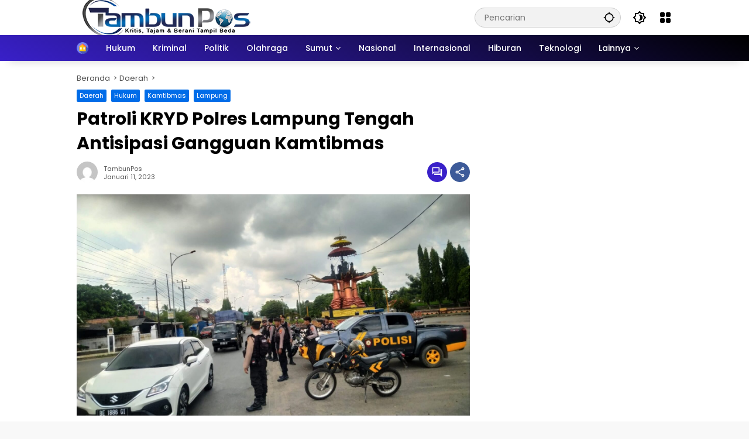

--- FILE ---
content_type: text/html; charset=UTF-8
request_url: https://tambunpos.com/patroli-kryd-polres-lampung-tengah-antisipasi-gangguan-kamtibmas/
body_size: 23726
content:
<!doctype html>
<html lang="id" itemscope itemtype="https://schema.org/BlogPosting">
<head><meta charset="UTF-8"><script>if(navigator.userAgent.match(/MSIE|Internet Explorer/i)||navigator.userAgent.match(/Trident\/7\..*?rv:11/i)){var href=document.location.href;if(!href.match(/[?&]noclsop/)){if(href.indexOf("?")==-1){if(href.indexOf("#")==-1){document.location.href=href+"?noclsop=1"}else{document.location.href=href.replace("#","?noclsop=1#")}}else{if(href.indexOf("#")==-1){document.location.href=href+"&noclsop=1"}else{document.location.href=href.replace("#","&noclsop=1#")}}}}</script><script>(()=>{class RocketLazyLoadScripts{constructor(){this.v="2.0.4",this.userEvents=["keydown","keyup","mousedown","mouseup","mousemove","mouseover","mouseout","touchmove","touchstart","touchend","touchcancel","wheel","click","dblclick","input"],this.attributeEvents=["onblur","onclick","oncontextmenu","ondblclick","onfocus","onmousedown","onmouseenter","onmouseleave","onmousemove","onmouseout","onmouseover","onmouseup","onmousewheel","onscroll","onsubmit"]}async t(){this.i(),this.o(),/iP(ad|hone)/.test(navigator.userAgent)&&this.h(),this.u(),this.l(this),this.m(),this.k(this),this.p(this),this._(),await Promise.all([this.R(),this.L()]),this.lastBreath=Date.now(),this.S(this),this.P(),this.D(),this.O(),this.M(),await this.C(this.delayedScripts.normal),await this.C(this.delayedScripts.defer),await this.C(this.delayedScripts.async),await this.T(),await this.F(),await this.j(),await this.A(),window.dispatchEvent(new Event("rocket-allScriptsLoaded")),this.everythingLoaded=!0,this.lastTouchEnd&&await new Promise(t=>setTimeout(t,500-Date.now()+this.lastTouchEnd)),this.I(),this.H(),this.U(),this.W()}i(){this.CSPIssue=sessionStorage.getItem("rocketCSPIssue"),document.addEventListener("securitypolicyviolation",t=>{this.CSPIssue||"script-src-elem"!==t.violatedDirective||"data"!==t.blockedURI||(this.CSPIssue=!0,sessionStorage.setItem("rocketCSPIssue",!0))},{isRocket:!0})}o(){window.addEventListener("pageshow",t=>{this.persisted=t.persisted,this.realWindowLoadedFired=!0},{isRocket:!0}),window.addEventListener("pagehide",()=>{this.onFirstUserAction=null},{isRocket:!0})}h(){let t;function e(e){t=e}window.addEventListener("touchstart",e,{isRocket:!0}),window.addEventListener("touchend",function i(o){o.changedTouches[0]&&t.changedTouches[0]&&Math.abs(o.changedTouches[0].pageX-t.changedTouches[0].pageX)<10&&Math.abs(o.changedTouches[0].pageY-t.changedTouches[0].pageY)<10&&o.timeStamp-t.timeStamp<200&&(window.removeEventListener("touchstart",e,{isRocket:!0}),window.removeEventListener("touchend",i,{isRocket:!0}),"INPUT"===o.target.tagName&&"text"===o.target.type||(o.target.dispatchEvent(new TouchEvent("touchend",{target:o.target,bubbles:!0})),o.target.dispatchEvent(new MouseEvent("mouseover",{target:o.target,bubbles:!0})),o.target.dispatchEvent(new PointerEvent("click",{target:o.target,bubbles:!0,cancelable:!0,detail:1,clientX:o.changedTouches[0].clientX,clientY:o.changedTouches[0].clientY})),event.preventDefault()))},{isRocket:!0})}q(t){this.userActionTriggered||("mousemove"!==t.type||this.firstMousemoveIgnored?"keyup"===t.type||"mouseover"===t.type||"mouseout"===t.type||(this.userActionTriggered=!0,this.onFirstUserAction&&this.onFirstUserAction()):this.firstMousemoveIgnored=!0),"click"===t.type&&t.preventDefault(),t.stopPropagation(),t.stopImmediatePropagation(),"touchstart"===this.lastEvent&&"touchend"===t.type&&(this.lastTouchEnd=Date.now()),"click"===t.type&&(this.lastTouchEnd=0),this.lastEvent=t.type,t.composedPath&&t.composedPath()[0].getRootNode()instanceof ShadowRoot&&(t.rocketTarget=t.composedPath()[0]),this.savedUserEvents.push(t)}u(){this.savedUserEvents=[],this.userEventHandler=this.q.bind(this),this.userEvents.forEach(t=>window.addEventListener(t,this.userEventHandler,{passive:!1,isRocket:!0})),document.addEventListener("visibilitychange",this.userEventHandler,{isRocket:!0})}U(){this.userEvents.forEach(t=>window.removeEventListener(t,this.userEventHandler,{passive:!1,isRocket:!0})),document.removeEventListener("visibilitychange",this.userEventHandler,{isRocket:!0}),this.savedUserEvents.forEach(t=>{(t.rocketTarget||t.target).dispatchEvent(new window[t.constructor.name](t.type,t))})}m(){const t="return false",e=Array.from(this.attributeEvents,t=>"data-rocket-"+t),i="["+this.attributeEvents.join("],[")+"]",o="[data-rocket-"+this.attributeEvents.join("],[data-rocket-")+"]",s=(e,i,o)=>{o&&o!==t&&(e.setAttribute("data-rocket-"+i,o),e["rocket"+i]=new Function("event",o),e.setAttribute(i,t))};new MutationObserver(t=>{for(const n of t)"attributes"===n.type&&(n.attributeName.startsWith("data-rocket-")||this.everythingLoaded?n.attributeName.startsWith("data-rocket-")&&this.everythingLoaded&&this.N(n.target,n.attributeName.substring(12)):s(n.target,n.attributeName,n.target.getAttribute(n.attributeName))),"childList"===n.type&&n.addedNodes.forEach(t=>{if(t.nodeType===Node.ELEMENT_NODE)if(this.everythingLoaded)for(const i of[t,...t.querySelectorAll(o)])for(const t of i.getAttributeNames())e.includes(t)&&this.N(i,t.substring(12));else for(const e of[t,...t.querySelectorAll(i)])for(const t of e.getAttributeNames())this.attributeEvents.includes(t)&&s(e,t,e.getAttribute(t))})}).observe(document,{subtree:!0,childList:!0,attributeFilter:[...this.attributeEvents,...e]})}I(){this.attributeEvents.forEach(t=>{document.querySelectorAll("[data-rocket-"+t+"]").forEach(e=>{this.N(e,t)})})}N(t,e){const i=t.getAttribute("data-rocket-"+e);i&&(t.setAttribute(e,i),t.removeAttribute("data-rocket-"+e))}k(t){Object.defineProperty(HTMLElement.prototype,"onclick",{get(){return this.rocketonclick||null},set(e){this.rocketonclick=e,this.setAttribute(t.everythingLoaded?"onclick":"data-rocket-onclick","this.rocketonclick(event)")}})}S(t){function e(e,i){let o=e[i];e[i]=null,Object.defineProperty(e,i,{get:()=>o,set(s){t.everythingLoaded?o=s:e["rocket"+i]=o=s}})}e(document,"onreadystatechange"),e(window,"onload"),e(window,"onpageshow");try{Object.defineProperty(document,"readyState",{get:()=>t.rocketReadyState,set(e){t.rocketReadyState=e},configurable:!0}),document.readyState="loading"}catch(t){console.log("WPRocket DJE readyState conflict, bypassing")}}l(t){this.originalAddEventListener=EventTarget.prototype.addEventListener,this.originalRemoveEventListener=EventTarget.prototype.removeEventListener,this.savedEventListeners=[],EventTarget.prototype.addEventListener=function(e,i,o){o&&o.isRocket||!t.B(e,this)&&!t.userEvents.includes(e)||t.B(e,this)&&!t.userActionTriggered||e.startsWith("rocket-")||t.everythingLoaded?t.originalAddEventListener.call(this,e,i,o):(t.savedEventListeners.push({target:this,remove:!1,type:e,func:i,options:o}),"mouseenter"!==e&&"mouseleave"!==e||t.originalAddEventListener.call(this,e,t.savedUserEvents.push,o))},EventTarget.prototype.removeEventListener=function(e,i,o){o&&o.isRocket||!t.B(e,this)&&!t.userEvents.includes(e)||t.B(e,this)&&!t.userActionTriggered||e.startsWith("rocket-")||t.everythingLoaded?t.originalRemoveEventListener.call(this,e,i,o):t.savedEventListeners.push({target:this,remove:!0,type:e,func:i,options:o})}}J(t,e){this.savedEventListeners=this.savedEventListeners.filter(i=>{let o=i.type,s=i.target||window;return e!==o||t!==s||(this.B(o,s)&&(i.type="rocket-"+o),this.$(i),!1)})}H(){EventTarget.prototype.addEventListener=this.originalAddEventListener,EventTarget.prototype.removeEventListener=this.originalRemoveEventListener,this.savedEventListeners.forEach(t=>this.$(t))}$(t){t.remove?this.originalRemoveEventListener.call(t.target,t.type,t.func,t.options):this.originalAddEventListener.call(t.target,t.type,t.func,t.options)}p(t){let e;function i(e){return t.everythingLoaded?e:e.split(" ").map(t=>"load"===t||t.startsWith("load.")?"rocket-jquery-load":t).join(" ")}function o(o){function s(e){const s=o.fn[e];o.fn[e]=o.fn.init.prototype[e]=function(){return this[0]===window&&t.userActionTriggered&&("string"==typeof arguments[0]||arguments[0]instanceof String?arguments[0]=i(arguments[0]):"object"==typeof arguments[0]&&Object.keys(arguments[0]).forEach(t=>{const e=arguments[0][t];delete arguments[0][t],arguments[0][i(t)]=e})),s.apply(this,arguments),this}}if(o&&o.fn&&!t.allJQueries.includes(o)){const e={DOMContentLoaded:[],"rocket-DOMContentLoaded":[]};for(const t in e)document.addEventListener(t,()=>{e[t].forEach(t=>t())},{isRocket:!0});o.fn.ready=o.fn.init.prototype.ready=function(i){function s(){parseInt(o.fn.jquery)>2?setTimeout(()=>i.bind(document)(o)):i.bind(document)(o)}return"function"==typeof i&&(t.realDomReadyFired?!t.userActionTriggered||t.fauxDomReadyFired?s():e["rocket-DOMContentLoaded"].push(s):e.DOMContentLoaded.push(s)),o([])},s("on"),s("one"),s("off"),t.allJQueries.push(o)}e=o}t.allJQueries=[],o(window.jQuery),Object.defineProperty(window,"jQuery",{get:()=>e,set(t){o(t)}})}P(){const t=new Map;document.write=document.writeln=function(e){const i=document.currentScript,o=document.createRange(),s=i.parentElement;let n=t.get(i);void 0===n&&(n=i.nextSibling,t.set(i,n));const c=document.createDocumentFragment();o.setStart(c,0),c.appendChild(o.createContextualFragment(e)),s.insertBefore(c,n)}}async R(){return new Promise(t=>{this.userActionTriggered?t():this.onFirstUserAction=t})}async L(){return new Promise(t=>{document.addEventListener("DOMContentLoaded",()=>{this.realDomReadyFired=!0,t()},{isRocket:!0})})}async j(){return this.realWindowLoadedFired?Promise.resolve():new Promise(t=>{window.addEventListener("load",t,{isRocket:!0})})}M(){this.pendingScripts=[];this.scriptsMutationObserver=new MutationObserver(t=>{for(const e of t)e.addedNodes.forEach(t=>{"SCRIPT"!==t.tagName||t.noModule||t.isWPRocket||this.pendingScripts.push({script:t,promise:new Promise(e=>{const i=()=>{const i=this.pendingScripts.findIndex(e=>e.script===t);i>=0&&this.pendingScripts.splice(i,1),e()};t.addEventListener("load",i,{isRocket:!0}),t.addEventListener("error",i,{isRocket:!0}),setTimeout(i,1e3)})})})}),this.scriptsMutationObserver.observe(document,{childList:!0,subtree:!0})}async F(){await this.X(),this.pendingScripts.length?(await this.pendingScripts[0].promise,await this.F()):this.scriptsMutationObserver.disconnect()}D(){this.delayedScripts={normal:[],async:[],defer:[]},document.querySelectorAll("script[type$=rocketlazyloadscript]").forEach(t=>{t.hasAttribute("data-rocket-src")?t.hasAttribute("async")&&!1!==t.async?this.delayedScripts.async.push(t):t.hasAttribute("defer")&&!1!==t.defer||"module"===t.getAttribute("data-rocket-type")?this.delayedScripts.defer.push(t):this.delayedScripts.normal.push(t):this.delayedScripts.normal.push(t)})}async _(){await this.L();let t=[];document.querySelectorAll("script[type$=rocketlazyloadscript][data-rocket-src]").forEach(e=>{let i=e.getAttribute("data-rocket-src");if(i&&!i.startsWith("data:")){i.startsWith("//")&&(i=location.protocol+i);try{const o=new URL(i).origin;o!==location.origin&&t.push({src:o,crossOrigin:e.crossOrigin||"module"===e.getAttribute("data-rocket-type")})}catch(t){}}}),t=[...new Map(t.map(t=>[JSON.stringify(t),t])).values()],this.Y(t,"preconnect")}async G(t){if(await this.K(),!0!==t.noModule||!("noModule"in HTMLScriptElement.prototype))return new Promise(e=>{let i;function o(){(i||t).setAttribute("data-rocket-status","executed"),e()}try{if(navigator.userAgent.includes("Firefox/")||""===navigator.vendor||this.CSPIssue)i=document.createElement("script"),[...t.attributes].forEach(t=>{let e=t.nodeName;"type"!==e&&("data-rocket-type"===e&&(e="type"),"data-rocket-src"===e&&(e="src"),i.setAttribute(e,t.nodeValue))}),t.text&&(i.text=t.text),t.nonce&&(i.nonce=t.nonce),i.hasAttribute("src")?(i.addEventListener("load",o,{isRocket:!0}),i.addEventListener("error",()=>{i.setAttribute("data-rocket-status","failed-network"),e()},{isRocket:!0}),setTimeout(()=>{i.isConnected||e()},1)):(i.text=t.text,o()),i.isWPRocket=!0,t.parentNode.replaceChild(i,t);else{const i=t.getAttribute("data-rocket-type"),s=t.getAttribute("data-rocket-src");i?(t.type=i,t.removeAttribute("data-rocket-type")):t.removeAttribute("type"),t.addEventListener("load",o,{isRocket:!0}),t.addEventListener("error",i=>{this.CSPIssue&&i.target.src.startsWith("data:")?(console.log("WPRocket: CSP fallback activated"),t.removeAttribute("src"),this.G(t).then(e)):(t.setAttribute("data-rocket-status","failed-network"),e())},{isRocket:!0}),s?(t.fetchPriority="high",t.removeAttribute("data-rocket-src"),t.src=s):t.src="data:text/javascript;base64,"+window.btoa(unescape(encodeURIComponent(t.text)))}}catch(i){t.setAttribute("data-rocket-status","failed-transform"),e()}});t.setAttribute("data-rocket-status","skipped")}async C(t){const e=t.shift();return e?(e.isConnected&&await this.G(e),this.C(t)):Promise.resolve()}O(){this.Y([...this.delayedScripts.normal,...this.delayedScripts.defer,...this.delayedScripts.async],"preload")}Y(t,e){this.trash=this.trash||[];let i=!0;var o=document.createDocumentFragment();t.forEach(t=>{const s=t.getAttribute&&t.getAttribute("data-rocket-src")||t.src;if(s&&!s.startsWith("data:")){const n=document.createElement("link");n.href=s,n.rel=e,"preconnect"!==e&&(n.as="script",n.fetchPriority=i?"high":"low"),t.getAttribute&&"module"===t.getAttribute("data-rocket-type")&&(n.crossOrigin=!0),t.crossOrigin&&(n.crossOrigin=t.crossOrigin),t.integrity&&(n.integrity=t.integrity),t.nonce&&(n.nonce=t.nonce),o.appendChild(n),this.trash.push(n),i=!1}}),document.head.appendChild(o)}W(){this.trash.forEach(t=>t.remove())}async T(){try{document.readyState="interactive"}catch(t){}this.fauxDomReadyFired=!0;try{await this.K(),this.J(document,"readystatechange"),document.dispatchEvent(new Event("rocket-readystatechange")),await this.K(),document.rocketonreadystatechange&&document.rocketonreadystatechange(),await this.K(),this.J(document,"DOMContentLoaded"),document.dispatchEvent(new Event("rocket-DOMContentLoaded")),await this.K(),this.J(window,"DOMContentLoaded"),window.dispatchEvent(new Event("rocket-DOMContentLoaded"))}catch(t){console.error(t)}}async A(){try{document.readyState="complete"}catch(t){}try{await this.K(),this.J(document,"readystatechange"),document.dispatchEvent(new Event("rocket-readystatechange")),await this.K(),document.rocketonreadystatechange&&document.rocketonreadystatechange(),await this.K(),this.J(window,"load"),window.dispatchEvent(new Event("rocket-load")),await this.K(),window.rocketonload&&window.rocketonload(),await this.K(),this.allJQueries.forEach(t=>t(window).trigger("rocket-jquery-load")),await this.K(),this.J(window,"pageshow");const t=new Event("rocket-pageshow");t.persisted=this.persisted,window.dispatchEvent(t),await this.K(),window.rocketonpageshow&&window.rocketonpageshow({persisted:this.persisted})}catch(t){console.error(t)}}async K(){Date.now()-this.lastBreath>45&&(await this.X(),this.lastBreath=Date.now())}async X(){return document.hidden?new Promise(t=>setTimeout(t)):new Promise(t=>requestAnimationFrame(t))}B(t,e){return e===document&&"readystatechange"===t||(e===document&&"DOMContentLoaded"===t||(e===window&&"DOMContentLoaded"===t||(e===window&&"load"===t||e===window&&"pageshow"===t)))}static run(){(new RocketLazyLoadScripts).t()}}RocketLazyLoadScripts.run()})();</script>
	
	<meta name="viewport" content="width=device-width, initial-scale=1">
	<link rel="profile" href="https://gmpg.org/xfn/11">

	<meta name='robots' content='index, follow, max-image-preview:large, max-snippet:-1, max-video-preview:-1' />

	<!-- This site is optimized with the Yoast SEO plugin v26.8 - https://yoast.com/product/yoast-seo-wordpress/ -->
	<title>Patroli KRYD Polres Lampung Tengah Antisipasi Gangguan Kamtibmas - TambunPos</title>
	<meta name="description" content="Lampung Tengah I TambunPos.com Tim Alap-Alap Sat Samapta Polres Lampung Tengah,Polda Lampung, dalam mengantisipasi gangguan Kamtibmas maupun C3 diwilayah" />
	<link rel="canonical" href="https://tambunpos.com/patroli-kryd-polres-lampung-tengah-antisipasi-gangguan-kamtibmas/" />
	<meta property="og:locale" content="id_ID" />
	<meta property="og:type" content="article" />
	<meta property="og:title" content="Patroli KRYD Polres Lampung Tengah Antisipasi Gangguan Kamtibmas - TambunPos" />
	<meta property="og:description" content="Lampung Tengah I TambunPos.com Tim Alap-Alap Sat Samapta Polres Lampung Tengah,Polda Lampung, dalam mengantisipasi gangguan Kamtibmas maupun C3 diwilayah" />
	<meta property="og:url" content="https://tambunpos.com/patroli-kryd-polres-lampung-tengah-antisipasi-gangguan-kamtibmas/" />
	<meta property="og:site_name" content="TambunPos" />
	<meta property="article:published_time" content="2023-01-11T06:43:38+00:00" />
	<meta property="article:modified_time" content="2023-01-11T06:47:20+00:00" />
	<meta property="og:image" content="https://i0.wp.com/tambunpos.com/wp-content/uploads/2023/01/IMG-20230111-WA0049.jpg?fit=1600%2C899&ssl=1" />
	<meta property="og:image:width" content="1600" />
	<meta property="og:image:height" content="899" />
	<meta property="og:image:type" content="image/jpeg" />
	<meta name="author" content="TambunPos" />
	<meta name="twitter:card" content="summary_large_image" />
	<meta name="twitter:label1" content="Ditulis oleh" />
	<meta name="twitter:data1" content="TambunPos" />
	<meta name="twitter:label2" content="Estimasi waktu membaca" />
	<meta name="twitter:data2" content="1 menit" />
	<script type="application/ld+json" class="yoast-schema-graph">{"@context":"https://schema.org","@graph":[{"@type":"Article","@id":"https://tambunpos.com/patroli-kryd-polres-lampung-tengah-antisipasi-gangguan-kamtibmas/#article","isPartOf":{"@id":"https://tambunpos.com/patroli-kryd-polres-lampung-tengah-antisipasi-gangguan-kamtibmas/"},"author":{"name":"TambunPos","@id":"https://tambunpos.com/#/schema/person/47e161d0de637ced391f2678eb1c3d96"},"headline":"Patroli KRYD Polres Lampung Tengah Antisipasi Gangguan Kamtibmas","datePublished":"2023-01-11T06:43:38+00:00","dateModified":"2023-01-11T06:47:20+00:00","mainEntityOfPage":{"@id":"https://tambunpos.com/patroli-kryd-polres-lampung-tengah-antisipasi-gangguan-kamtibmas/"},"wordCount":152,"commentCount":0,"publisher":{"@id":"https://tambunpos.com/#/schema/person/47e161d0de637ced391f2678eb1c3d96"},"image":{"@id":"https://tambunpos.com/patroli-kryd-polres-lampung-tengah-antisipasi-gangguan-kamtibmas/#primaryimage"},"thumbnailUrl":"https://tambunpos.com/wp-content/uploads/2023/01/IMG-20230111-WA0049.jpg","keywords":["Polda Lampung","Polres lampung tengah"],"articleSection":["Daerah","Hukum","Kamtibmas","Lampung"],"inLanguage":"id","potentialAction":[{"@type":"CommentAction","name":"Comment","target":["https://tambunpos.com/patroli-kryd-polres-lampung-tengah-antisipasi-gangguan-kamtibmas/#respond"]}]},{"@type":"WebPage","@id":"https://tambunpos.com/patroli-kryd-polres-lampung-tengah-antisipasi-gangguan-kamtibmas/","url":"https://tambunpos.com/patroli-kryd-polres-lampung-tengah-antisipasi-gangguan-kamtibmas/","name":"Patroli KRYD Polres Lampung Tengah Antisipasi Gangguan Kamtibmas - TambunPos","isPartOf":{"@id":"https://tambunpos.com/#website"},"primaryImageOfPage":{"@id":"https://tambunpos.com/patroli-kryd-polres-lampung-tengah-antisipasi-gangguan-kamtibmas/#primaryimage"},"image":{"@id":"https://tambunpos.com/patroli-kryd-polres-lampung-tengah-antisipasi-gangguan-kamtibmas/#primaryimage"},"thumbnailUrl":"https://tambunpos.com/wp-content/uploads/2023/01/IMG-20230111-WA0049.jpg","datePublished":"2023-01-11T06:43:38+00:00","dateModified":"2023-01-11T06:47:20+00:00","description":"Lampung Tengah I TambunPos.com Tim Alap-Alap Sat Samapta Polres Lampung Tengah,Polda Lampung, dalam mengantisipasi gangguan Kamtibmas maupun C3 diwilayah","breadcrumb":{"@id":"https://tambunpos.com/patroli-kryd-polres-lampung-tengah-antisipasi-gangguan-kamtibmas/#breadcrumb"},"inLanguage":"id","potentialAction":[{"@type":"ReadAction","target":["https://tambunpos.com/patroli-kryd-polres-lampung-tengah-antisipasi-gangguan-kamtibmas/"]}]},{"@type":"ImageObject","inLanguage":"id","@id":"https://tambunpos.com/patroli-kryd-polres-lampung-tengah-antisipasi-gangguan-kamtibmas/#primaryimage","url":"https://tambunpos.com/wp-content/uploads/2023/01/IMG-20230111-WA0049.jpg","contentUrl":"https://tambunpos.com/wp-content/uploads/2023/01/IMG-20230111-WA0049.jpg","width":1600,"height":899},{"@type":"BreadcrumbList","@id":"https://tambunpos.com/patroli-kryd-polres-lampung-tengah-antisipasi-gangguan-kamtibmas/#breadcrumb","itemListElement":[{"@type":"ListItem","position":1,"name":"Beranda","item":"https://tambunpos.com/"},{"@type":"ListItem","position":2,"name":"Patroli KRYD Polres Lampung Tengah Antisipasi Gangguan Kamtibmas"}]},{"@type":"WebSite","@id":"https://tambunpos.com/#website","url":"https://tambunpos.com/","name":"TambunPos","description":"Berita dan Informasi Daerah Indonesia Terkini dan Terbaru Hari ini","publisher":{"@id":"https://tambunpos.com/#/schema/person/47e161d0de637ced391f2678eb1c3d96"},"potentialAction":[{"@type":"SearchAction","target":{"@type":"EntryPoint","urlTemplate":"https://tambunpos.com/?s={search_term_string}"},"query-input":{"@type":"PropertyValueSpecification","valueRequired":true,"valueName":"search_term_string"}}],"inLanguage":"id"},{"@type":["Person","Organization"],"@id":"https://tambunpos.com/#/schema/person/47e161d0de637ced391f2678eb1c3d96","name":"TambunPos","image":{"@type":"ImageObject","inLanguage":"id","@id":"https://tambunpos.com/#/schema/person/image/","url":"https://tambunpos.com/wp-content/uploads/2023/07/cropped-logo-tambunpos-header.png","contentUrl":"https://tambunpos.com/wp-content/uploads/2023/07/cropped-logo-tambunpos-header.png","width":309,"height":60,"caption":"TambunPos"},"logo":{"@id":"https://tambunpos.com/#/schema/person/image/"},"description":"~Tidak ada kata terlambat untuk memulai kehidupan yang kamu inginkan~","sameAs":["https://tambunpos.com/wp-content/uploads/2024/12/IMG-20241227-WA0051-2.jpg"],"url":"https://tambunpos.com/author/tambunpos/"}]}</script>
	<!-- / Yoast SEO plugin. -->


<link rel='dns-prefetch' href='//www.googletagmanager.com' />
<link rel='dns-prefetch' href='//connect.facebook.net' />

<link rel="alternate" type="application/rss+xml" title="TambunPos &raquo; Feed" href="https://tambunpos.com/feed/" />
<link rel="alternate" type="application/rss+xml" title="TambunPos &raquo; Umpan Komentar" href="https://tambunpos.com/comments/feed/" />
<link rel="alternate" type="application/rss+xml" title="TambunPos &raquo; Patroli KRYD Polres Lampung Tengah Antisipasi Gangguan Kamtibmas Umpan Komentar" href="https://tambunpos.com/patroli-kryd-polres-lampung-tengah-antisipasi-gangguan-kamtibmas/feed/" />
<link rel="alternate" title="oEmbed (JSON)" type="application/json+oembed" href="https://tambunpos.com/wp-json/oembed/1.0/embed?url=https%3A%2F%2Ftambunpos.com%2Fpatroli-kryd-polres-lampung-tengah-antisipasi-gangguan-kamtibmas%2F" />
<link rel="alternate" title="oEmbed (XML)" type="text/xml+oembed" href="https://tambunpos.com/wp-json/oembed/1.0/embed?url=https%3A%2F%2Ftambunpos.com%2Fpatroli-kryd-polres-lampung-tengah-antisipasi-gangguan-kamtibmas%2F&#038;format=xml" />
<style id='wp-img-auto-sizes-contain-inline-css'>
img:is([sizes=auto i],[sizes^="auto," i]){contain-intrinsic-size:3000px 1500px}
/*# sourceURL=wp-img-auto-sizes-contain-inline-css */
</style>
<link rel='stylesheet' id='menu-icons-extra-css' href='https://tambunpos.com/wp-content/plugins/menu-icons/css/extra.min.css?ver=0.13.20' media='all' />
<style id='wp-emoji-styles-inline-css'>

	img.wp-smiley, img.emoji {
		display: inline !important;
		border: none !important;
		box-shadow: none !important;
		height: 1em !important;
		width: 1em !important;
		margin: 0 0.07em !important;
		vertical-align: -0.1em !important;
		background: none !important;
		padding: 0 !important;
	}
/*# sourceURL=wp-emoji-styles-inline-css */
</style>
<link rel='stylesheet' id='gn-frontend-gnfollow-style-css' href='https://tambunpos.com/wp-content/plugins/gn-publisher/assets/css/gn-frontend-gnfollow.min.css?ver=1.5.26' media='all' />
<link data-minify="1" rel='stylesheet' id='wpmedia-fonts-css' href='https://tambunpos.com/wp-content/cache/min/1/wp-content/fonts/1aeb52da4434ec82ba9d5de77a897270.css?ver=1742207750' media='all' />
<link data-minify="1" rel='stylesheet' id='wpmedia-style-css' href='https://tambunpos.com/wp-content/cache/min/1/wp-content/themes/wpmedia/style.css?ver=1742207751' media='all' />
<style id='wpmedia-style-inline-css'>
h1,h2,h3,h4,h5,h6,.reltitle,.site-title,.gmr-mainmenu ul > li > a,.gmr-secondmenu-dropdown ul > li > a,.gmr-sidemenu ul li a,.gmr-sidemenu .side-textsocial,.heading-text,.gmr-mobilemenu ul li a,#navigationamp ul li a{font-family:Poppins;font-weight:500;}h1 strong,h2 strong,h3 strong,h4 strong,h5 strong,h6 strong{font-weight:700;}.entry-content-single{font-size:16px;}body{font-family:Poppins;--font-reguler:400;--font-bold:700;--mainmenu-bgcolor:#000000;--mainmenu-secondbgcolor:#3920c9;--background-color:#f8f8f8;--main-color:#000000;--widget-title:#000000;--link-color-body:#000000;--hoverlink-color-body:#d9091b;--border-color:#cccccc;--button-bgcolor:#3920c9;--button-color:#ffffff;--header-bgcolor:#ffffff;--topnav-color:#000000;--topnav-link-color:#000000;--topnav-linkhover-color:#d9091b;--mainmenu-color:#ffffff;--mainmenu-hovercolor:#f1c40f;--content-bgcolor:#ffffff;--content-greycolor:#555555;--greybody-bgcolor:#eeeeee;--footer-bgcolor:#ffffff;--footer-color:#666666;--footer-linkcolor:#212121;--footer-hover-linkcolor:#d9091b;}body,body.dark-theme{--scheme-color:#006ce8;--secondscheme-color:#3920c9;--mainmenu-direction:203deg;}/* Generate Using Cache */
/*# sourceURL=wpmedia-style-inline-css */
</style>
<link rel='stylesheet' id='__EPYT__style-css' href='https://tambunpos.com/wp-content/plugins/youtube-embed-plus/styles/ytprefs.min.css?ver=14.2.4' media='all' />
<style id='__EPYT__style-inline-css'>

                .epyt-gallery-thumb {
                        width: 33.333%;
                }
                
/*# sourceURL=__EPYT__style-inline-css */
</style>
<script type="rocketlazyloadscript" data-rocket-src="https://tambunpos.com/wp-includes/js/jquery/jquery.min.js?ver=3.7.1" id="jquery-core-js"></script>
<script type="rocketlazyloadscript" data-rocket-src="https://tambunpos.com/wp-includes/js/jquery/jquery-migrate.min.js?ver=3.4.1" id="jquery-migrate-js"></script>
<script id="__ytprefs__-js-extra">
var _EPYT_ = {"ajaxurl":"https://tambunpos.com/wp-admin/admin-ajax.php","security":"80877526a8","gallery_scrolloffset":"20","eppathtoscripts":"https://tambunpos.com/wp-content/plugins/youtube-embed-plus/scripts/","eppath":"https://tambunpos.com/wp-content/plugins/youtube-embed-plus/","epresponsiveselector":"[\"iframe.__youtube_prefs_widget__\"]","epdovol":"1","version":"14.2.4","evselector":"iframe.__youtube_prefs__[src], iframe[src*=\"youtube.com/embed/\"], iframe[src*=\"youtube-nocookie.com/embed/\"]","ajax_compat":"","maxres_facade":"eager","ytapi_load":"light","pause_others":"","stopMobileBuffer":"1","facade_mode":"","not_live_on_channel":""};
//# sourceURL=__ytprefs__-js-extra
</script>
<script type="rocketlazyloadscript" data-rocket-src="https://tambunpos.com/wp-content/plugins/youtube-embed-plus/scripts/ytprefs.min.js?ver=14.2.4" id="__ytprefs__-js"></script>

<!-- OG: 3.3.8 --><link rel="image_src" href="https://tambunpos.com/wp-content/uploads/2023/01/IMG-20230111-WA0049.jpg"><meta name="msapplication-TileImage" content="https://tambunpos.com/wp-content/uploads/2023/01/IMG-20230111-WA0049.jpg">
<meta property="og:image" content="https://tambunpos.com/wp-content/uploads/2023/01/IMG-20230111-WA0049.jpg"><meta property="og:image:secure_url" content="https://tambunpos.com/wp-content/uploads/2023/01/IMG-20230111-WA0049.jpg"><meta property="og:image:width" content="1600"><meta property="og:image:height" content="899"><meta property="og:image:alt" content="IMG-20230111-WA0049"><meta property="og:image:type" content="image/jpeg"><meta property="og:description" content="Lampung Tengah I TambunPos.com Tim Alap-Alap Sat Samapta Polres Lampung Tengah,Polda Lampung, dalam mengantisipasi gangguan Kamtibmas maupun C3 diwilayah hukumnya, rutin melaksanakan Patroli cipta kondisi, Rabu (11/1/23) Kapolres Lampung Tengah AKBP Doffie Fahlevi Sanjaya,S.I.K.,M.Si melalui Kasat Samapta AKP Joni Maputra,SH menjelaskan patroli atau kegiatan rutin yang ditingkatkan (KRYD) tersebut sebagai langkah Polri guna mengantisipasi adanya..."><meta property="og:type" content="article"><meta property="og:locale" content="id"><meta property="og:site_name" content="TambunPos"><meta property="og:title" content="Patroli KRYD Polres Lampung Tengah Antisipasi Gangguan Kamtibmas"><meta property="og:url" content="https://tambunpos.com/patroli-kryd-polres-lampung-tengah-antisipasi-gangguan-kamtibmas/"><meta property="og:updated_time" content="2023-01-11T13:47:20+07:00">
<meta property="article:tag" content="Polda Lampung"><meta property="article:tag" content="Polres lampung tengah"><meta property="article:published_time" content="2023-01-11T06:43:38+00:00"><meta property="article:modified_time" content="2023-01-11T06:47:20+00:00"><meta property="article:section" content="Daerah"><meta property="article:section" content="Hukum"><meta property="article:section" content="Kamtibmas"><meta property="article:section" content="Lampung"><meta property="article:author:first_name" content="Tambun"><meta property="article:author:last_name" content="Pos"><meta property="article:author:username" content="TambunPos">
<meta property="twitter:partner" content="ogwp"><meta property="twitter:card" content="summary_large_image"><meta property="twitter:image" content="https://tambunpos.com/wp-content/uploads/2023/01/IMG-20230111-WA0049.jpg"><meta property="twitter:image:alt" content="IMG-20230111-WA0049"><meta property="twitter:title" content="Patroli KRYD Polres Lampung Tengah Antisipasi Gangguan Kamtibmas"><meta property="twitter:description" content="Lampung Tengah I TambunPos.com Tim Alap-Alap Sat Samapta Polres Lampung Tengah,Polda Lampung, dalam mengantisipasi gangguan Kamtibmas maupun C3 diwilayah hukumnya, rutin melaksanakan Patroli cipta..."><meta property="twitter:url" content="https://tambunpos.com/patroli-kryd-polres-lampung-tengah-antisipasi-gangguan-kamtibmas/"><meta property="twitter:label1" content="Reading time"><meta property="twitter:data1" content="Less than a minute">
<meta itemprop="image" content="https://tambunpos.com/wp-content/uploads/2023/01/IMG-20230111-WA0049.jpg"><meta itemprop="name" content="Patroli KRYD Polres Lampung Tengah Antisipasi Gangguan Kamtibmas"><meta itemprop="description" content="Lampung Tengah I TambunPos.com Tim Alap-Alap Sat Samapta Polres Lampung Tengah,Polda Lampung, dalam mengantisipasi gangguan Kamtibmas maupun C3 diwilayah hukumnya, rutin melaksanakan Patroli cipta kondisi, Rabu (11/1/23) Kapolres Lampung Tengah AKBP Doffie Fahlevi Sanjaya,S.I.K.,M.Si melalui Kasat Samapta AKP Joni Maputra,SH menjelaskan patroli atau kegiatan rutin yang ditingkatkan (KRYD) tersebut sebagai langkah Polri guna mengantisipasi adanya..."><meta itemprop="datePublished" content="2023-01-11"><meta itemprop="dateModified" content="2023-01-11T06:47:20+00:00">
<meta property="profile:first_name" content="Tambun"><meta property="profile:last_name" content="Pos"><meta property="profile:username" content="TambunPos">
<!-- /OG -->

<link rel="https://api.w.org/" href="https://tambunpos.com/wp-json/" /><link rel="alternate" title="JSON" type="application/json" href="https://tambunpos.com/wp-json/wp/v2/posts/5101" /><link rel="EditURI" type="application/rsd+xml" title="RSD" href="https://tambunpos.com/xmlrpc.php?rsd" />
<meta name="generator" content="WordPress 6.9" />
<link rel='shortlink' href='https://tambunpos.com/?p=5101' />
<link rel="pingback" href="https://tambunpos.com/xmlrpc.php"><!-- Google tag (gtag.js) -->
<script type="rocketlazyloadscript" async data-rocket-src="https://www.googletagmanager.com/gtag/js?id=G-268D5CYLTN"></script>
<script type="rocketlazyloadscript">
  window.dataLayer = window.dataLayer || [];
  function gtag(){dataLayer.push(arguments);}
  gtag('js', new Date());

  gtag('config', 'G-268D5CYLTN');
</script>

<script type="rocketlazyloadscript" data-rocket-src="https://jsc.mgid.com/site/1014766.js" async>
</script>

<script type="rocketlazyloadscript" async data-rocket-src="https://pagead2.googlesyndication.com/pagead/js/adsbygoogle.js?client=ca-pub-4472164943423333"
     crossorigin="anonymous"></script><link rel="icon" href="https://tambunpos.com/wp-content/uploads/2024/12/Photoroom-20241215_153200-80x80.png" sizes="32x32" />
<link rel="icon" href="https://tambunpos.com/wp-content/uploads/2024/12/Photoroom-20241215_153200.png" sizes="192x192" />
<link rel="apple-touch-icon" href="https://tambunpos.com/wp-content/uploads/2024/12/Photoroom-20241215_153200.png" />
<meta name="msapplication-TileImage" content="https://tambunpos.com/wp-content/uploads/2024/12/Photoroom-20241215_153200.png" />
		<style id="wp-custom-css">
			.count-text > * {
    visibility: hidden;
}
.gmr-iconnotif .gmr-iconnotif-wrap {
    visibility: hidden;
    background-color: var(--scheme-color);
}		</style>
		<noscript><style id="rocket-lazyload-nojs-css">.rll-youtube-player, [data-lazy-src]{display:none !important;}</style></noscript><style id='global-styles-inline-css'>
:root{--wp--preset--aspect-ratio--square: 1;--wp--preset--aspect-ratio--4-3: 4/3;--wp--preset--aspect-ratio--3-4: 3/4;--wp--preset--aspect-ratio--3-2: 3/2;--wp--preset--aspect-ratio--2-3: 2/3;--wp--preset--aspect-ratio--16-9: 16/9;--wp--preset--aspect-ratio--9-16: 9/16;--wp--preset--color--black: #000000;--wp--preset--color--cyan-bluish-gray: #abb8c3;--wp--preset--color--white: #ffffff;--wp--preset--color--pale-pink: #f78da7;--wp--preset--color--vivid-red: #cf2e2e;--wp--preset--color--luminous-vivid-orange: #ff6900;--wp--preset--color--luminous-vivid-amber: #fcb900;--wp--preset--color--light-green-cyan: #7bdcb5;--wp--preset--color--vivid-green-cyan: #00d084;--wp--preset--color--pale-cyan-blue: #8ed1fc;--wp--preset--color--vivid-cyan-blue: #0693e3;--wp--preset--color--vivid-purple: #9b51e0;--wp--preset--gradient--vivid-cyan-blue-to-vivid-purple: linear-gradient(135deg,rgb(6,147,227) 0%,rgb(155,81,224) 100%);--wp--preset--gradient--light-green-cyan-to-vivid-green-cyan: linear-gradient(135deg,rgb(122,220,180) 0%,rgb(0,208,130) 100%);--wp--preset--gradient--luminous-vivid-amber-to-luminous-vivid-orange: linear-gradient(135deg,rgb(252,185,0) 0%,rgb(255,105,0) 100%);--wp--preset--gradient--luminous-vivid-orange-to-vivid-red: linear-gradient(135deg,rgb(255,105,0) 0%,rgb(207,46,46) 100%);--wp--preset--gradient--very-light-gray-to-cyan-bluish-gray: linear-gradient(135deg,rgb(238,238,238) 0%,rgb(169,184,195) 100%);--wp--preset--gradient--cool-to-warm-spectrum: linear-gradient(135deg,rgb(74,234,220) 0%,rgb(151,120,209) 20%,rgb(207,42,186) 40%,rgb(238,44,130) 60%,rgb(251,105,98) 80%,rgb(254,248,76) 100%);--wp--preset--gradient--blush-light-purple: linear-gradient(135deg,rgb(255,206,236) 0%,rgb(152,150,240) 100%);--wp--preset--gradient--blush-bordeaux: linear-gradient(135deg,rgb(254,205,165) 0%,rgb(254,45,45) 50%,rgb(107,0,62) 100%);--wp--preset--gradient--luminous-dusk: linear-gradient(135deg,rgb(255,203,112) 0%,rgb(199,81,192) 50%,rgb(65,88,208) 100%);--wp--preset--gradient--pale-ocean: linear-gradient(135deg,rgb(255,245,203) 0%,rgb(182,227,212) 50%,rgb(51,167,181) 100%);--wp--preset--gradient--electric-grass: linear-gradient(135deg,rgb(202,248,128) 0%,rgb(113,206,126) 100%);--wp--preset--gradient--midnight: linear-gradient(135deg,rgb(2,3,129) 0%,rgb(40,116,252) 100%);--wp--preset--font-size--small: 13px;--wp--preset--font-size--medium: 20px;--wp--preset--font-size--large: 36px;--wp--preset--font-size--x-large: 42px;--wp--preset--spacing--20: 0.44rem;--wp--preset--spacing--30: 0.67rem;--wp--preset--spacing--40: 1rem;--wp--preset--spacing--50: 1.5rem;--wp--preset--spacing--60: 2.25rem;--wp--preset--spacing--70: 3.38rem;--wp--preset--spacing--80: 5.06rem;--wp--preset--shadow--natural: 6px 6px 9px rgba(0, 0, 0, 0.2);--wp--preset--shadow--deep: 12px 12px 50px rgba(0, 0, 0, 0.4);--wp--preset--shadow--sharp: 6px 6px 0px rgba(0, 0, 0, 0.2);--wp--preset--shadow--outlined: 6px 6px 0px -3px rgb(255, 255, 255), 6px 6px rgb(0, 0, 0);--wp--preset--shadow--crisp: 6px 6px 0px rgb(0, 0, 0);}:where(.is-layout-flex){gap: 0.5em;}:where(.is-layout-grid){gap: 0.5em;}body .is-layout-flex{display: flex;}.is-layout-flex{flex-wrap: wrap;align-items: center;}.is-layout-flex > :is(*, div){margin: 0;}body .is-layout-grid{display: grid;}.is-layout-grid > :is(*, div){margin: 0;}:where(.wp-block-columns.is-layout-flex){gap: 2em;}:where(.wp-block-columns.is-layout-grid){gap: 2em;}:where(.wp-block-post-template.is-layout-flex){gap: 1.25em;}:where(.wp-block-post-template.is-layout-grid){gap: 1.25em;}.has-black-color{color: var(--wp--preset--color--black) !important;}.has-cyan-bluish-gray-color{color: var(--wp--preset--color--cyan-bluish-gray) !important;}.has-white-color{color: var(--wp--preset--color--white) !important;}.has-pale-pink-color{color: var(--wp--preset--color--pale-pink) !important;}.has-vivid-red-color{color: var(--wp--preset--color--vivid-red) !important;}.has-luminous-vivid-orange-color{color: var(--wp--preset--color--luminous-vivid-orange) !important;}.has-luminous-vivid-amber-color{color: var(--wp--preset--color--luminous-vivid-amber) !important;}.has-light-green-cyan-color{color: var(--wp--preset--color--light-green-cyan) !important;}.has-vivid-green-cyan-color{color: var(--wp--preset--color--vivid-green-cyan) !important;}.has-pale-cyan-blue-color{color: var(--wp--preset--color--pale-cyan-blue) !important;}.has-vivid-cyan-blue-color{color: var(--wp--preset--color--vivid-cyan-blue) !important;}.has-vivid-purple-color{color: var(--wp--preset--color--vivid-purple) !important;}.has-black-background-color{background-color: var(--wp--preset--color--black) !important;}.has-cyan-bluish-gray-background-color{background-color: var(--wp--preset--color--cyan-bluish-gray) !important;}.has-white-background-color{background-color: var(--wp--preset--color--white) !important;}.has-pale-pink-background-color{background-color: var(--wp--preset--color--pale-pink) !important;}.has-vivid-red-background-color{background-color: var(--wp--preset--color--vivid-red) !important;}.has-luminous-vivid-orange-background-color{background-color: var(--wp--preset--color--luminous-vivid-orange) !important;}.has-luminous-vivid-amber-background-color{background-color: var(--wp--preset--color--luminous-vivid-amber) !important;}.has-light-green-cyan-background-color{background-color: var(--wp--preset--color--light-green-cyan) !important;}.has-vivid-green-cyan-background-color{background-color: var(--wp--preset--color--vivid-green-cyan) !important;}.has-pale-cyan-blue-background-color{background-color: var(--wp--preset--color--pale-cyan-blue) !important;}.has-vivid-cyan-blue-background-color{background-color: var(--wp--preset--color--vivid-cyan-blue) !important;}.has-vivid-purple-background-color{background-color: var(--wp--preset--color--vivid-purple) !important;}.has-black-border-color{border-color: var(--wp--preset--color--black) !important;}.has-cyan-bluish-gray-border-color{border-color: var(--wp--preset--color--cyan-bluish-gray) !important;}.has-white-border-color{border-color: var(--wp--preset--color--white) !important;}.has-pale-pink-border-color{border-color: var(--wp--preset--color--pale-pink) !important;}.has-vivid-red-border-color{border-color: var(--wp--preset--color--vivid-red) !important;}.has-luminous-vivid-orange-border-color{border-color: var(--wp--preset--color--luminous-vivid-orange) !important;}.has-luminous-vivid-amber-border-color{border-color: var(--wp--preset--color--luminous-vivid-amber) !important;}.has-light-green-cyan-border-color{border-color: var(--wp--preset--color--light-green-cyan) !important;}.has-vivid-green-cyan-border-color{border-color: var(--wp--preset--color--vivid-green-cyan) !important;}.has-pale-cyan-blue-border-color{border-color: var(--wp--preset--color--pale-cyan-blue) !important;}.has-vivid-cyan-blue-border-color{border-color: var(--wp--preset--color--vivid-cyan-blue) !important;}.has-vivid-purple-border-color{border-color: var(--wp--preset--color--vivid-purple) !important;}.has-vivid-cyan-blue-to-vivid-purple-gradient-background{background: var(--wp--preset--gradient--vivid-cyan-blue-to-vivid-purple) !important;}.has-light-green-cyan-to-vivid-green-cyan-gradient-background{background: var(--wp--preset--gradient--light-green-cyan-to-vivid-green-cyan) !important;}.has-luminous-vivid-amber-to-luminous-vivid-orange-gradient-background{background: var(--wp--preset--gradient--luminous-vivid-amber-to-luminous-vivid-orange) !important;}.has-luminous-vivid-orange-to-vivid-red-gradient-background{background: var(--wp--preset--gradient--luminous-vivid-orange-to-vivid-red) !important;}.has-very-light-gray-to-cyan-bluish-gray-gradient-background{background: var(--wp--preset--gradient--very-light-gray-to-cyan-bluish-gray) !important;}.has-cool-to-warm-spectrum-gradient-background{background: var(--wp--preset--gradient--cool-to-warm-spectrum) !important;}.has-blush-light-purple-gradient-background{background: var(--wp--preset--gradient--blush-light-purple) !important;}.has-blush-bordeaux-gradient-background{background: var(--wp--preset--gradient--blush-bordeaux) !important;}.has-luminous-dusk-gradient-background{background: var(--wp--preset--gradient--luminous-dusk) !important;}.has-pale-ocean-gradient-background{background: var(--wp--preset--gradient--pale-ocean) !important;}.has-electric-grass-gradient-background{background: var(--wp--preset--gradient--electric-grass) !important;}.has-midnight-gradient-background{background: var(--wp--preset--gradient--midnight) !important;}.has-small-font-size{font-size: var(--wp--preset--font-size--small) !important;}.has-medium-font-size{font-size: var(--wp--preset--font-size--medium) !important;}.has-large-font-size{font-size: var(--wp--preset--font-size--large) !important;}.has-x-large-font-size{font-size: var(--wp--preset--font-size--x-large) !important;}
/*# sourceURL=global-styles-inline-css */
</style>
<meta name="generator" content="AccelerateWP 3.20.0.3-1.1-31" data-wpr-features="wpr_delay_js wpr_lazyload_images wpr_lazyload_iframes wpr_minify_css wpr_desktop" /></head>

<body class="wp-singular post-template-default single single-post postid-5101 single-format-standard wp-custom-logo wp-embed-responsive wp-theme-wpmedia idtheme kentooz">
	<a class="skip-link screen-reader-text" href="#primary">Langsung ke konten</a>
	<div data-rocket-location-hash="c8e76dd6d07b9cc4da40c0b7563ab8fa" class="gmr-verytopbanner text-center gmrclose-element"><div data-rocket-location-hash="6005da2017e5fd3302f88d75d9af55c2" class="container"><div data-rocket-location-hash="45c732f438d74497049d0e9a0aa6b5d4" class="gmr-parallax"><div class="rellax"><div class="in-rellax"><div class="idt-xclosewrap"><div class="idt-xclosetext">Scroll Untuk Baca Artikel</div><button class="idt-xclose-top close-modal gmrbtnclose">&times;</button></div><div class="idt-rellax-bannerwrap"><style> div[data-widget-id="1744060"] { min-height: 300px; } </style>
    <div data-type="_mgwidget" data-widget-id="1744060">
    </div>
    <script type="rocketlazyloadscript">(function(w,q){w[q]=w[q]||[];w[q].push(["_mgc.load"])})(window,"_mgq");
    </script></div></div></div></div></div></div>	<div data-rocket-location-hash="8b1636e1131f4917ae3351eb2acb1b47" id="page" class="site">
		<div data-rocket-location-hash="ba9ad091599e2faa8b7d03292827ffe3" id="topnavwrap" class="gmr-topnavwrap clearfix">
			<div data-rocket-location-hash="c2b2a1461d8b94e639cd80a05325878c" class="container">
				<header id="masthead" class="list-flex site-header">
					<div class="row-flex gmr-navleft">
						<div class="site-branding">
							<div class="gmr-logo"><a class="custom-logo-link" href="https://tambunpos.com/" title="TambunPos" rel="home"><img class="custom-logo" src="data:image/svg+xml,%3Csvg%20xmlns='http://www.w3.org/2000/svg'%20viewBox='0%200%20309%2060'%3E%3C/svg%3E" width="309" height="60" alt="TambunPos" data-lazy-src="https://tambunpos.com/wp-content/uploads/2023/07/cropped-logo-tambunpos-header.png" /><noscript><img class="custom-logo" src="https://tambunpos.com/wp-content/uploads/2023/07/cropped-logo-tambunpos-header.png" width="309" height="60" alt="TambunPos" loading="lazy" /></noscript></a></div>						</div><!-- .site-branding -->
					</div>

					<div class="row-flex gmr-navright">
						<span class="gmr-top-date" data-lang="id"></span><div class="gmr-search desktop-only">
				<form method="get" class="gmr-searchform searchform" action="https://tambunpos.com/">
					<input type="text" name="s" id="s" placeholder="Pencarian" />
					<input type="hidden" name="post_type[]" value="post" />
					<button type="submit" role="button" class="gmr-search-submit gmr-search-icon" aria-label="Kirim">
						<svg xmlns="http://www.w3.org/2000/svg" height="24px" viewBox="0 0 24 24" width="24px" fill="currentColor"><path d="M0 0h24v24H0V0z" fill="none"/><path d="M20.94 11c-.46-4.17-3.77-7.48-7.94-7.94V1h-2v2.06C6.83 3.52 3.52 6.83 3.06 11H1v2h2.06c.46 4.17 3.77 7.48 7.94 7.94V23h2v-2.06c4.17-.46 7.48-3.77 7.94-7.94H23v-2h-2.06zM12 19c-3.87 0-7-3.13-7-7s3.13-7 7-7 7 3.13 7 7-3.13 7-7 7z"/></svg>
					</button>
				</form>
			</div><button role="button" class="darkmode-button topnav-button" aria-label="Mode Gelap"><svg xmlns="http://www.w3.org/2000/svg" height="24px" viewBox="0 0 24 24" width="24px" fill="currentColor"><path d="M0 0h24v24H0V0z" fill="none"/><path d="M20 8.69V4h-4.69L12 .69 8.69 4H4v4.69L.69 12 4 15.31V20h4.69L12 23.31 15.31 20H20v-4.69L23.31 12 20 8.69zm-2 5.79V18h-3.52L12 20.48 9.52 18H6v-3.52L3.52 12 6 9.52V6h3.52L12 3.52 14.48 6H18v3.52L20.48 12 18 14.48zM12.29 7c-.74 0-1.45.17-2.08.46 1.72.79 2.92 2.53 2.92 4.54s-1.2 3.75-2.92 4.54c.63.29 1.34.46 2.08.46 2.76 0 5-2.24 5-5s-2.24-5-5-5z"/></svg></button><div class="gmr-menugrid-btn gmrclick-container"><button id="menugrid-button" class="topnav-button gmrbtnclick" aria-label="Buka Menu"><svg xmlns="http://www.w3.org/2000/svg" enable-background="new 0 0 24 24" height="24px" viewBox="0 0 24 24" width="24px" fill="currentColor"><g><rect fill="none" height="24" width="24"/></g><g><g><path d="M5,11h4c1.1,0,2-0.9,2-2V5c0-1.1-0.9-2-2-2H5C3.9,3,3,3.9,3,5v4C3,10.1,3.9,11,5,11z"/><path d="M5,21h4c1.1,0,2-0.9,2-2v-4c0-1.1-0.9-2-2-2H5c-1.1,0-2,0.9-2,2v4C3,20.1,3.9,21,5,21z"/><path d="M13,5v4c0,1.1,0.9,2,2,2h4c1.1,0,2-0.9,2-2V5c0-1.1-0.9-2-2-2h-4C13.9,3,13,3.9,13,5z"/><path d="M15,21h4c1.1,0,2-0.9,2-2v-4c0-1.1-0.9-2-2-2h-4c-1.1,0-2,0.9-2,2v4C13,20.1,13.9,21,15,21z"/></g></g></svg></button><div id="dropdown-container" class="gmr-secondmenu-dropdown gmr-dropdown col-2"><ul id="secondary-menu" class="menu"><li id="menu-item-263" class="menu-item menu-item-type-taxonomy menu-item-object-category menu-item-263"><a href="https://tambunpos.com/category/viral/">Viral</a></li>
</ul></div></div><button id="gmr-responsive-menu" role="button" class="mobile-only" aria-label="Menu" data-target="#gmr-sidemenu-id" data-toggle="onoffcanvas" aria-expanded="false" rel="nofollow"><svg xmlns="http://www.w3.org/2000/svg" width="24" height="24" viewBox="0 0 24 24"><path fill="currentColor" d="m19.31 18.9l3.08 3.1L21 23.39l-3.12-3.07c-.69.43-1.51.68-2.38.68c-2.5 0-4.5-2-4.5-4.5s2-4.5 4.5-4.5s4.5 2 4.5 4.5c0 .88-.25 1.71-.69 2.4m-3.81.1a2.5 2.5 0 0 0 0-5a2.5 2.5 0 0 0 0 5M21 4v2H3V4h18M3 16v-2h6v2H3m0-5V9h18v2h-2.03c-1.01-.63-2.2-1-3.47-1s-2.46.37-3.47 1H3Z"/></svg></button>					</div>
				</header>
			</div><!-- .container -->
			<nav id="main-nav" class="main-navigation gmr-mainmenu">
				<div data-rocket-location-hash="e6eb6fcccd8ab4e0754c54f80a5d14c0" class="container">
					<ul id="primary-menu" class="menu"><li id="menu-item-180" class="menu-item menu-item-type-custom menu-item-object-custom menu-item-home menu-item-180"><a href="https://tambunpos.com/"><span><img width="24" height="24" src="data:image/svg+xml,%3Csvg%20xmlns='http://www.w3.org/2000/svg'%20viewBox='0%200%2024%2024'%3E%3C/svg%3E" class="_mi _image" alt="" aria-hidden="true" decoding="async" data-lazy-src="https://tambunpos.com/wp-content/uploads/2021/02/house-min.png" /><noscript><img width="24" height="24" src="https://tambunpos.com/wp-content/uploads/2021/02/house-min.png" class="_mi _image" alt="" aria-hidden="true" decoding="async" /></noscript><span class="visuallyhidden">Home</span></span></a></li>
<li id="menu-item-251" class="menu-item menu-item-type-taxonomy menu-item-object-category current-post-ancestor current-menu-parent current-post-parent menu-item-251"><a href="https://tambunpos.com/category/hukum/"><span>Hukum</span></a></li>
<li id="menu-item-30" class="menu-item menu-item-type-taxonomy menu-item-object-category menu-item-30"><a href="https://tambunpos.com/category/kriminal/"><span>Kriminal</span></a></li>
<li id="menu-item-31" class="menu-item menu-item-type-taxonomy menu-item-object-category menu-item-31"><a href="https://tambunpos.com/category/politik/"><span>Politik</span></a></li>
<li id="menu-item-78" class="menu-item menu-item-type-taxonomy menu-item-object-category menu-item-78"><a href="https://tambunpos.com/category/olahraga/"><span>Olahraga</span></a></li>
<li id="menu-item-314" class="menu-item menu-item-type-taxonomy menu-item-object-category menu-item-has-children menu-item-314"><a href="https://tambunpos.com/category/sumatera-utara/"><span>Sumut</span></a>
<ul class="sub-menu">
	<li id="menu-item-884" class="menu-item menu-item-type-taxonomy menu-item-object-category current-post-ancestor current-menu-parent current-post-parent menu-item-884"><a href="https://tambunpos.com/category/daerah/"><span>Daerah</span></a></li>
	<li id="menu-item-316" class="menu-item menu-item-type-taxonomy menu-item-object-post_tag menu-item-316"><a href="https://tambunpos.com/tag/kabupaten-asahan/"><span>Kabupaten Asahan</span></a></li>
	<li id="menu-item-317" class="menu-item menu-item-type-taxonomy menu-item-object-post_tag menu-item-317"><a href="https://tambunpos.com/tag/kabupaten-batu-bara/"><span>Kabupaten Batu Bara</span></a></li>
</ul>
</li>
<li id="menu-item-254" class="menu-item menu-item-type-taxonomy menu-item-object-category menu-item-254"><a href="https://tambunpos.com/category/nasional/"><span>Nasional</span></a></li>
<li id="menu-item-252" class="menu-item menu-item-type-taxonomy menu-item-object-category menu-item-252"><a href="https://tambunpos.com/category/internasional/"><span>Internasional</span></a></li>
<li id="menu-item-279" class="menu-item menu-item-type-taxonomy menu-item-object-category menu-item-279"><a href="https://tambunpos.com/category/hiburan/"><span>Hiburan</span></a></li>
<li id="menu-item-257" class="menu-item menu-item-type-taxonomy menu-item-object-category menu-item-257"><a href="https://tambunpos.com/category/teknologi/"><span>Teknologi</span></a></li>
<li id="menu-item-11529" class="menu-item menu-item-type-custom menu-item-object-custom menu-item-has-children menu-item-11529"><a href="#"><span>Lainnya</span></a>
<ul class="sub-menu">
	<li id="menu-item-253" class="menu-item menu-item-type-taxonomy menu-item-object-category menu-item-253"><a href="https://tambunpos.com/category/kuliner/"><span>Kuliner</span></a></li>
	<li id="menu-item-255" class="menu-item menu-item-type-taxonomy menu-item-object-category menu-item-255"><a href="https://tambunpos.com/category/pariwisata/"><span>Pariwisata</span></a></li>
	<li id="menu-item-890" class="menu-item menu-item-type-post_type menu-item-object-page menu-item-890"><a href="https://tambunpos.com/tambunpos-tv/"><span>TambunPos TV</span></a></li>
</ul>
</li>
</ul>				</div>
			</nav><!-- #main-nav -->
		</div><!-- #topnavwrap -->

				
		
		
		<div data-rocket-location-hash="4aa80b796219d93aeed7b5b6f79e039e" id="content" class="gmr-content">
			<div class="container">
				<div class="row">
<main id="primary" class="site-main col-md-8">
	
<article id="post-5101" class="post type-post hentry content-single">
				<div class="breadcrumbs" itemscope itemtype="https://schema.org/BreadcrumbList">
																						<span class="first-cl" itemprop="itemListElement" itemscope itemtype="https://schema.org/ListItem">
								<a itemscope itemtype="https://schema.org/WebPage" itemprop="item" itemid="https://tambunpos.com/" href="https://tambunpos.com/"><span itemprop="name">Beranda</span></a>
								<span itemprop="position" content="1"></span>
							</span>
												<span class="separator"></span>
																											<span class="0-cl" itemprop="itemListElement" itemscope itemtype="http://schema.org/ListItem">
								<a itemscope itemtype="https://schema.org/WebPage" itemprop="item" itemid="https://tambunpos.com/category/daerah/" href="https://tambunpos.com/category/daerah/"><span itemprop="name">Daerah</span></a>
								<span itemprop="position" content="2"></span>
							</span>
												<span class="separator"></span>
																				<span class="last-cl" itemscope itemtype="https://schema.org/ListItem">
						<span itemprop="name">Patroli KRYD Polres Lampung Tengah Antisipasi Gangguan Kamtibmas</span>
						<span itemprop="position" content="3"></span>
						</span>
												</div>
				<header class="entry-header entry-header-single">
		<span class="cat-links-content"><a href="https://tambunpos.com/category/daerah/" title="Lihat semua posts di Daerah">Daerah</a><a href="https://tambunpos.com/category/hukum/" title="Lihat semua posts di Hukum">Hukum</a><a href="https://tambunpos.com/category/kamtibmas/" title="Lihat semua posts di Kamtibmas">Kamtibmas</a><a href="https://tambunpos.com/category/lampung/" title="Lihat semua posts di Lampung">Lampung</a></span><h1 class="entry-title"><strong>Patroli KRYD Polres Lampung Tengah Antisipasi Gangguan Kamtibmas</strong></h1><div class="list-flex clearfix"><div class="gmr-gravatar-metasingle"><a class="url" href="https://tambunpos.com/author/tambunpos/" title="Permalink ke: TambunPos"><img alt='' src="data:image/svg+xml,%3Csvg%20xmlns='http://www.w3.org/2000/svg'%20viewBox='0%200%2040%2040'%3E%3C/svg%3E" data-lazy-srcset='https://secure.gravatar.com/avatar/81a83894b95ad540d89ca50d26fac32a25e15ca4d6e46b54d40033f8ea7379a8?s=80&#038;d=mm&#038;r=g 2x' class='avatar avatar-40 photo img-cicle' height='40' width='40' decoding='async' data-lazy-src="https://secure.gravatar.com/avatar/81a83894b95ad540d89ca50d26fac32a25e15ca4d6e46b54d40033f8ea7379a8?s=40&#038;d=mm&#038;r=g"/><noscript><img alt='' src='https://secure.gravatar.com/avatar/81a83894b95ad540d89ca50d26fac32a25e15ca4d6e46b54d40033f8ea7379a8?s=40&#038;d=mm&#038;r=g' srcset='https://secure.gravatar.com/avatar/81a83894b95ad540d89ca50d26fac32a25e15ca4d6e46b54d40033f8ea7379a8?s=80&#038;d=mm&#038;r=g 2x' class='avatar avatar-40 photo img-cicle' height='40' width='40' decoding='async'/></noscript></a></div><div class="gmr-content-metasingle"><div class="meta-content"><span class="author vcard"><a class="url fn n" href="https://tambunpos.com/author/tambunpos/" title="TambunPos">TambunPos</a></span><span class="count-text"><svg xmlns="http://www.w3.org/2000/svg" enable-background="new 0 0 24 24" height="24px" viewBox="0 0 24 24" width="24px" fill="currentColor"><g><rect fill="none" height="24" width="24" x="0"/></g><g><path d="M22.47,5.2C22,4.96,21.51,4.76,21,4.59v12.03C19.86,16.21,18.69,16,17.5,16c-1.9,0-3.78,0.54-5.5,1.58V5.48 C10.38,4.55,8.51,4,6.5,4C4.71,4,3.02,4.44,1.53,5.2C1.2,5.36,1,5.71,1,6.08v12.08c0,0.58,0.47,0.99,1,0.99 c0.16,0,0.32-0.04,0.48-0.12C3.69,18.4,5.05,18,6.5,18c2.07,0,3.98,0.82,5.5,2c1.52-1.18,3.43-2,5.5-2c1.45,0,2.81,0.4,4.02,1.04 c0.16,0.08,0.32,0.12,0.48,0.12c0.52,0,1-0.41,1-0.99V6.08C23,5.71,22.8,5.36,22.47,5.2z M10,16.62C8.86,16.21,7.69,16,6.5,16 c-1.19,0-2.36,0.21-3.5,0.62V6.71C4.11,6.24,5.28,6,6.5,6C7.7,6,8.89,6.25,10,6.72V16.62z M19,0.5l-5,5V15l5-4.5V0.5z"/></g></svg><span class="in-count-text">1 min baca</span></span></div><div class="meta-content"><span class="posted-on"><time class="entry-date published" datetime="2023-01-11T13:43:38+07:00">Januari 11, 2023</time><time class="updated" datetime="2023-01-11T13:47:20+07:00">Januari 11, 2023</time></span></div></div><div class="gmr-content-share list-right"><div class="gmr-iconnotif"><a href="https://tambunpos.com/patroli-kryd-polres-lampung-tengah-antisipasi-gangguan-kamtibmas/#respond"><svg xmlns="http://www.w3.org/2000/svg" height="24px" viewBox="0 0 24 24" width="24px" fill="currentColor"><path d="M0 0h24v24H0V0z" fill="none"/><path d="M15 4v7H5.17L4 12.17V4h11m1-2H3c-.55 0-1 .45-1 1v14l4-4h10c.55 0 1-.45 1-1V3c0-.55-.45-1-1-1zm5 4h-2v9H6v2c0 .55.45 1 1 1h11l4 4V7c0-.55-.45-1-1-1z"/></svg></a></div><button id="share-modal" data-modal="gmr-popupwrap" aria-label="Bagikan"><svg xmlns="http://www.w3.org/2000/svg" height="24px" viewBox="0 0 24 24" width="24px" fill="currentColor"><path d="M0 0h24v24H0V0z" fill="none"/><path d="M18 16.08c-.76 0-1.44.3-1.96.77L8.91 12.7c.05-.23.09-.46.09-.7s-.04-.47-.09-.7l7.05-4.11c.54.5 1.25.81 2.04.81 1.66 0 3-1.34 3-3s-1.34-3-3-3-3 1.34-3 3c0 .24.04.47.09.7L8.04 9.81C7.5 9.31 6.79 9 6 9c-1.66 0-3 1.34-3 3s1.34 3 3 3c.79 0 1.5-.31 2.04-.81l7.12 4.16c-.05.21-.08.43-.08.65 0 1.61 1.31 2.92 2.92 2.92s2.92-1.31 2.92-2.92c0-1.61-1.31-2.92-2.92-2.92zM18 4c.55 0 1 .45 1 1s-.45 1-1 1-1-.45-1-1 .45-1 1-1zM6 13c-.55 0-1-.45-1-1s.45-1 1-1 1 .45 1 1-.45 1-1 1zm12 7.02c-.55 0-1-.45-1-1s.45-1 1-1 1 .45 1 1-.45 1-1 1z"/></svg></button><div id="gmr-popupwrap" class="gmr-share-popup"><div class="gmr-modalbg close-modal"></div><div class="gmr-in-popup clearfix"><span class="idt-xclose close-modal">&times;</span><h4 class="main-textshare">Patroli KRYD Polres Lampung Tengah Antisipasi Gangguan Kamtibmas</h4><div class="content-share"><div class="second-textshare">Sebarkan artikel ini</div><ul class="gmr-socialicon-share"><li class="facebook"><a href="https://www.facebook.com/sharer/sharer.php?u=https%3A%2F%2Ftambunpos.com%2Fpatroli-kryd-polres-lampung-tengah-antisipasi-gangguan-kamtibmas%2F" target="_blank" rel="nofollow" data-title="Facebook" title="Facebook"><svg xmlns="http://www.w3.org/2000/svg" width="0.63em" height="1em" viewBox="0 0 320 512"><path fill="currentColor" d="m279.14 288l14.22-92.66h-88.91v-60.13c0-25.35 12.42-50.06 52.24-50.06h40.42V6.26S260.43 0 225.36 0c-73.22 0-121.08 44.38-121.08 124.72v70.62H22.89V288h81.39v224h100.17V288z"/></svg></a></li><li class="twitter"><a href="https://twitter.com/intent/tweet?url=https%3A%2F%2Ftambunpos.com%2Fpatroli-kryd-polres-lampung-tengah-antisipasi-gangguan-kamtibmas%2F&amp;text=Patroli%20KRYD%20Polres%20Lampung%20Tengah%20Antisipasi%20Gangguan%20Kamtibmas" target="_blank" rel="nofollow" data-title="Twitter" title="Twitter"><svg xmlns="http://www.w3.org/2000/svg" width="24" height="24" viewBox="0 0 24 24"><path fill="currentColor" d="M18.205 2.25h3.308l-7.227 8.26l8.502 11.24H16.13l-5.214-6.817L4.95 21.75H1.64l7.73-8.835L1.215 2.25H8.04l4.713 6.231l5.45-6.231Zm-1.161 17.52h1.833L7.045 4.126H5.078L17.044 19.77Z"/></svg></a></li><li class="telegram"><a href="https://t.me/share/url?url=https%3A%2F%2Ftambunpos.com%2Fpatroli-kryd-polres-lampung-tengah-antisipasi-gangguan-kamtibmas%2F&amp;text=Patroli%20KRYD%20Polres%20Lampung%20Tengah%20Antisipasi%20Gangguan%20Kamtibmas" target="_blank" rel="nofollow" data-title="Telegram" title="Telegram"><svg xmlns="http://www.w3.org/2000/svg" width="0.88em" height="1em" viewBox="0 0 448 512"><path fill="currentColor" d="m446.7 98.6l-67.6 318.8c-5.1 22.5-18.4 28.1-37.3 17.5l-103-75.9l-49.7 47.8c-5.5 5.5-10.1 10.1-20.7 10.1l7.4-104.9l190.9-172.5c8.3-7.4-1.8-11.5-12.9-4.1L117.8 284L16.2 252.2c-22.1-6.9-22.5-22.1 4.6-32.7L418.2 66.4c18.4-6.9 34.5 4.1 28.5 32.2z"/></svg></a></li><li class="pinterest"><a href="https://pinterest.com/pin/create/button/?url=https%3A%2F%2Ftambunpos.com%2Fpatroli-kryd-polres-lampung-tengah-antisipasi-gangguan-kamtibmas%2F&amp;desciption=Patroli%20KRYD%20Polres%20Lampung%20Tengah%20Antisipasi%20Gangguan%20Kamtibmas&amp;media=https%3A%2F%2Ftambunpos.com%2Fwp-content%2Fuploads%2F2023%2F01%2FIMG-20230111-WA0049.jpg" target="_blank" rel="nofollow" data-title="Pin" title="Pin"><svg xmlns="http://www.w3.org/2000/svg" width="24" height="24" viewBox="-4.5 -2 24 24"><path fill="currentColor" d="M6.17 13.097c-.506 2.726-1.122 5.34-2.95 6.705c-.563-4.12.829-7.215 1.475-10.5c-1.102-1.91.133-5.755 2.457-4.808c2.86 1.166-2.477 7.102 1.106 7.844c3.741.774 5.269-6.683 2.949-9.109C7.855-.272 1.45 3.15 2.238 8.163c.192 1.226 1.421 1.598.491 3.29C.584 10.962-.056 9.22.027 6.897C.159 3.097 3.344.435 6.538.067c4.04-.466 7.831 1.527 8.354 5.44c.59 4.416-1.823 9.2-6.142 8.855c-1.171-.093-1.663-.69-2.58-1.265z"/></svg></a></li><li class="whatsapp"><a href="https://api.whatsapp.com/send?text=Patroli%20KRYD%20Polres%20Lampung%20Tengah%20Antisipasi%20Gangguan%20Kamtibmas https%3A%2F%2Ftambunpos.com%2Fpatroli-kryd-polres-lampung-tengah-antisipasi-gangguan-kamtibmas%2F" target="_blank" rel="nofollow" data-title="WhatsApp" title="WhatsApp"><svg xmlns="http://www.w3.org/2000/svg" width="0.88em" height="1em" viewBox="0 0 448 512"><path fill="currentColor" d="M380.9 97.1C339 55.1 283.2 32 223.9 32c-122.4 0-222 99.6-222 222c0 39.1 10.2 77.3 29.6 111L0 480l117.7-30.9c32.4 17.7 68.9 27 106.1 27h.1c122.3 0 224.1-99.6 224.1-222c0-59.3-25.2-115-67.1-157zm-157 341.6c-33.2 0-65.7-8.9-94-25.7l-6.7-4l-69.8 18.3L72 359.2l-4.4-7c-18.5-29.4-28.2-63.3-28.2-98.2c0-101.7 82.8-184.5 184.6-184.5c49.3 0 95.6 19.2 130.4 54.1c34.8 34.9 56.2 81.2 56.1 130.5c0 101.8-84.9 184.6-186.6 184.6zm101.2-138.2c-5.5-2.8-32.8-16.2-37.9-18c-5.1-1.9-8.8-2.8-12.5 2.8c-3.7 5.6-14.3 18-17.6 21.8c-3.2 3.7-6.5 4.2-12 1.4c-32.6-16.3-54-29.1-75.5-66c-5.7-9.8 5.7-9.1 16.3-30.3c1.8-3.7.9-6.9-.5-9.7c-1.4-2.8-12.5-30.1-17.1-41.2c-4.5-10.8-9.1-9.3-12.5-9.5c-3.2-.2-6.9-.2-10.6-.2c-3.7 0-9.7 1.4-14.8 6.9c-5.1 5.6-19.4 19-19.4 46.3c0 27.3 19.9 53.7 22.6 57.4c2.8 3.7 39.1 59.7 94.8 83.8c35.2 15.2 49 16.5 66.6 13.9c10.7-1.6 32.8-13.4 37.4-26.4c4.6-13 4.6-24.1 3.2-26.4c-1.3-2.5-5-3.9-10.5-6.6z"/></svg></a></li></ul></div></div></div></div></div>	</header><!-- .entry-header -->
				<figure class="post-thumbnail gmr-thumbnail-single">
				<img width="1600" height="899" src="data:image/svg+xml,%3Csvg%20xmlns='http://www.w3.org/2000/svg'%20viewBox='0%200%201600%20899'%3E%3C/svg%3E" class="attachment-post-thumbnail size-post-thumbnail wp-post-image" alt="" decoding="async" fetchpriority="high" data-lazy-srcset="https://tambunpos.com/wp-content/uploads/2023/01/IMG-20230111-WA0049.jpg 1600w, https://tambunpos.com/wp-content/uploads/2023/01/IMG-20230111-WA0049-400x225.jpg 400w, https://tambunpos.com/wp-content/uploads/2023/01/IMG-20230111-WA0049-768x432.jpg 768w, https://tambunpos.com/wp-content/uploads/2023/01/IMG-20230111-WA0049-1536x863.jpg 1536w, https://tambunpos.com/wp-content/uploads/2023/01/IMG-20230111-WA0049-250x140.jpg 250w" data-lazy-sizes="(max-width: 1600px) 100vw, 1600px" data-lazy-src="https://tambunpos.com/wp-content/uploads/2023/01/IMG-20230111-WA0049.jpg" /><noscript><img width="1600" height="899" src="https://tambunpos.com/wp-content/uploads/2023/01/IMG-20230111-WA0049.jpg" class="attachment-post-thumbnail size-post-thumbnail wp-post-image" alt="" decoding="async" fetchpriority="high" srcset="https://tambunpos.com/wp-content/uploads/2023/01/IMG-20230111-WA0049.jpg 1600w, https://tambunpos.com/wp-content/uploads/2023/01/IMG-20230111-WA0049-400x225.jpg 400w, https://tambunpos.com/wp-content/uploads/2023/01/IMG-20230111-WA0049-768x432.jpg 768w, https://tambunpos.com/wp-content/uploads/2023/01/IMG-20230111-WA0049-1536x863.jpg 1536w, https://tambunpos.com/wp-content/uploads/2023/01/IMG-20230111-WA0049-250x140.jpg 250w" sizes="(max-width: 1600px) 100vw, 1600px" /></noscript>							</figure>
			
	<div class="single-wrap">
		<div class="entry-content entry-content-single clearfix">
			<p>Lampung Tengah I TambunPos.com
<p>Tim Alap-Alap Sat Samapta Polres Lampung Tengah,Polda Lampung, dalam mengantisipasi gangguan Kamtibmas maupun C3 diwilayah hukumnya, rutin melaksanakan Patroli cipta kondisi, Rabu (11/1/23)</p><div class="idt-textinsidepost">Advertisement</div><div class="gmr-banner-insidecontent gmr-parallax"><div class="rellax"><div class="in-rellax"><script type="rocketlazyloadscript" async data-rocket-src="https://pagead2.googlesyndication.com/pagead/js/adsbygoogle.js?client=ca-pub-4472164943423333"
     crossorigin="anonymous"></script>
<!-- 300x600p -->
<ins class="adsbygoogle"
     style="display:inline-block;width:300px;height:600px"
     data-ad-client="ca-pub-4472164943423333"
     data-ad-slot="7713466963"></ins>
<script type="rocketlazyloadscript">
     (adsbygoogle = window.adsbygoogle || []).push({});
</script></div></div></div><div class="idt-textinsidepost">Scroll kebawah untuk lihat konten</div>
<p>Kapolres Lampung Tengah AKBP Doffie Fahlevi Sanjaya,S.I.K.,M.Si melalui Kasat Samapta AKP Joni Maputra,SH menjelaskan patroli atau kegiatan rutin yang ditingkatkan (KRYD) tersebut sebagai langkah Polri guna mengantisipasi adanya gangguan Kamtibmas.
<p>“Kami rutin melaksanakan patroli cipta kondisi untuk mencegah terjadinya aksi C3 (curat,curas,dan curanmor), premanisme serta kerawanan lainya,”jelasnya.
<p>Kegiatan patroli yang dipimpin oleh Katim Alap-Alap, Aipda Fany menyisir di sepanjang Jalinteng Sumatera, ke tempat-tempat yang rawan terjadinya aksi tindak pidana serta gangguan Kamtibmas lainnya.
<p><img decoding="async" class="alignnone size-full wp-image-5104" src="data:image/svg+xml,%3Csvg%20xmlns='http://www.w3.org/2000/svg'%20viewBox='0%200%201600%20899'%3E%3C/svg%3E" alt="" width="1600" height="899" data-lazy-srcset="https://tambunpos.com/wp-content/uploads/2023/01/IMG-20230111-WA0050.jpg 1600w, https://tambunpos.com/wp-content/uploads/2023/01/IMG-20230111-WA0050-400x225.jpg 400w, https://tambunpos.com/wp-content/uploads/2023/01/IMG-20230111-WA0050-768x432.jpg 768w, https://tambunpos.com/wp-content/uploads/2023/01/IMG-20230111-WA0050-1536x863.jpg 1536w, https://tambunpos.com/wp-content/uploads/2023/01/IMG-20230111-WA0050-250x140.jpg 250w" data-lazy-sizes="(max-width: 1600px) 100vw, 1600px" data-lazy-src="https://tambunpos.com/wp-content/uploads/2023/01/IMG-20230111-WA0050.jpg" /><noscript><img decoding="async" class="alignnone size-full wp-image-5104" src="https://tambunpos.com/wp-content/uploads/2023/01/IMG-20230111-WA0050.jpg" alt="" width="1600" height="899" srcset="https://tambunpos.com/wp-content/uploads/2023/01/IMG-20230111-WA0050.jpg 1600w, https://tambunpos.com/wp-content/uploads/2023/01/IMG-20230111-WA0050-400x225.jpg 400w, https://tambunpos.com/wp-content/uploads/2023/01/IMG-20230111-WA0050-768x432.jpg 768w, https://tambunpos.com/wp-content/uploads/2023/01/IMG-20230111-WA0050-1536x863.jpg 1536w, https://tambunpos.com/wp-content/uploads/2023/01/IMG-20230111-WA0050-250x140.jpg 250w" sizes="(max-width: 1600px) 100vw, 1600px" /></noscript>
<p>Pihaknya berharap, dengan kehadiran anggota Polri ditengah masyarakat dapat memberikan rasa aman dan nyaman bagi warga yang melakukan aktivitas, hususnya bagi pengguna jalan yang melintasi Kab. Lampung Tengah,”demikian pungkasnya. (ANDI JR/TULUS/TP)
<div class="gmr-banner-aftercontent text-center"><div data-type="_mgwidget" data-widget-id="1744061">
</div>
<script type="rocketlazyloadscript">(function(w,q){w[q]=w[q]||[];w[q].push(["_mgc.load"])})(window,"_mgq");
</script>
</div>
			<footer class="entry-footer entry-footer-single">
				<span class="tags-links"><span class="idt-tagtitle">Tag:</span> <a href="https://tambunpos.com/tag/polda-lampung/" rel="tag">Polda Lampung</a> <a href="https://tambunpos.com/tag/polres-lampung-tengah/" rel="tag">Polres lampung tengah</a></span>												<div class="gmr-nextposts-button">
					<a href="https://tambunpos.com/penuhi-permintaan-kebutuhan-darah-polres-pesawaran-dan-jajaran-gelar-kegiatan-donor-darah-5000-kantong/" class="nextposts-content-link" title="Polres Pesawaran Dan Jajaran Gelar Kegiatan Donor Darah 5000 Kantong">
													<div class="post-thumbnail">
								<img width="80" height="60" src="data:image/svg+xml,%3Csvg%20xmlns='http://www.w3.org/2000/svg'%20viewBox='0%200%2080%2060'%3E%3C/svg%3E" class="attachment-thumbnail size-thumbnail wp-post-image" alt="" decoding="async" data-lazy-srcset="https://tambunpos.com/wp-content/uploads/2023/01/IMG-20230111-WA0059-100x75.jpg 100w, https://tambunpos.com/wp-content/uploads/2023/01/IMG-20230111-WA0059-250x190.jpg 250w, https://tambunpos.com/wp-content/uploads/2023/01/IMG-20230111-WA0059-768x576.jpg 768w, https://tambunpos.com/wp-content/uploads/2023/01/IMG-20230111-WA0059-1536x1152.jpg 1536w, https://tambunpos.com/wp-content/uploads/2023/01/IMG-20230111-WA0059.jpg 1600w" data-lazy-sizes="(max-width: 80px) 100vw, 80px" data-lazy-src="https://tambunpos.com/wp-content/uploads/2023/01/IMG-20230111-WA0059-100x75.jpg" /><noscript><img width="80" height="60" src="https://tambunpos.com/wp-content/uploads/2023/01/IMG-20230111-WA0059-100x75.jpg" class="attachment-thumbnail size-thumbnail wp-post-image" alt="" decoding="async" srcset="https://tambunpos.com/wp-content/uploads/2023/01/IMG-20230111-WA0059-100x75.jpg 100w, https://tambunpos.com/wp-content/uploads/2023/01/IMG-20230111-WA0059-250x190.jpg 250w, https://tambunpos.com/wp-content/uploads/2023/01/IMG-20230111-WA0059-768x576.jpg 768w, https://tambunpos.com/wp-content/uploads/2023/01/IMG-20230111-WA0059-1536x1152.jpg 1536w, https://tambunpos.com/wp-content/uploads/2023/01/IMG-20230111-WA0059.jpg 1600w" sizes="(max-width: 80px) 100vw, 80px" /></noscript>							</div>
													<div class="nextposts-content">
							<div class="recent-title">Polres Pesawaran Dan Jajaran Gelar Kegiatan Donor Darah 5000 Kantong</div>
						</div>
						<div class="nextposts-icon">
							<svg xmlns="http://www.w3.org/2000/svg" enable-background="new 0 0 24 24" height="24px" viewBox="0 0 24 24" width="24px" fill="currentColor"><g><path d="M0,0h24v24H0V0z" fill="none"/></g><g><polygon points="6.23,20.23 8,22 18,12 8,2 6.23,3.77 14.46,12"/></g></svg>
						</div>
					</a>
				</div>
							</footer><!-- .entry-footer -->
		</div><!-- .entry-content -->
			</div>
	<div class="list-flex"><div class="gmr-iconnotif"><a href="https://tambunpos.com/patroli-kryd-polres-lampung-tengah-antisipasi-gangguan-kamtibmas/#respond"><svg xmlns="http://www.w3.org/2000/svg" height="24px" viewBox="0 0 24 24" width="24px" fill="currentColor"><path d="M0 0h24v24H0V0z" fill="none"/><path d="M15 4v7H5.17L4 12.17V4h11m1-2H3c-.55 0-1 .45-1 1v14l4-4h10c.55 0 1-.45 1-1V3c0-.55-.45-1-1-1zm5 4h-2v9H6v2c0 .55.45 1 1 1h11l4 4V7c0-.55-.45-1-1-1z"/></svg></a></div><div class="gmr-content-share list-right"><ul class="gmr-socialicon-share"><li class="facebook"><a href="https://www.facebook.com/sharer/sharer.php?u=https%3A%2F%2Ftambunpos.com%2Fpatroli-kryd-polres-lampung-tengah-antisipasi-gangguan-kamtibmas%2F" target="_blank" rel="nofollow" data-title="Facebook" title="Facebook"><svg xmlns="http://www.w3.org/2000/svg" width="0.63em" height="1em" viewBox="0 0 320 512"><path fill="currentColor" d="m279.14 288l14.22-92.66h-88.91v-60.13c0-25.35 12.42-50.06 52.24-50.06h40.42V6.26S260.43 0 225.36 0c-73.22 0-121.08 44.38-121.08 124.72v70.62H22.89V288h81.39v224h100.17V288z"/></svg></a></li><li class="twitter"><a href="https://twitter.com/intent/tweet?url=https%3A%2F%2Ftambunpos.com%2Fpatroli-kryd-polres-lampung-tengah-antisipasi-gangguan-kamtibmas%2F&amp;text=Patroli%20KRYD%20Polres%20Lampung%20Tengah%20Antisipasi%20Gangguan%20Kamtibmas" target="_blank" rel="nofollow" data-title="Twitter" title="Twitter"><svg xmlns="http://www.w3.org/2000/svg" width="24" height="24" viewBox="0 0 24 24"><path fill="currentColor" d="M18.205 2.25h3.308l-7.227 8.26l8.502 11.24H16.13l-5.214-6.817L4.95 21.75H1.64l7.73-8.835L1.215 2.25H8.04l4.713 6.231l5.45-6.231Zm-1.161 17.52h1.833L7.045 4.126H5.078L17.044 19.77Z"/></svg></a></li><li class="telegram"><a href="https://t.me/share/url?url=https%3A%2F%2Ftambunpos.com%2Fpatroli-kryd-polres-lampung-tengah-antisipasi-gangguan-kamtibmas%2F&amp;text=Patroli%20KRYD%20Polres%20Lampung%20Tengah%20Antisipasi%20Gangguan%20Kamtibmas" target="_blank" rel="nofollow" data-title="Telegram" title="Telegram"><svg xmlns="http://www.w3.org/2000/svg" width="0.88em" height="1em" viewBox="0 0 448 512"><path fill="currentColor" d="m446.7 98.6l-67.6 318.8c-5.1 22.5-18.4 28.1-37.3 17.5l-103-75.9l-49.7 47.8c-5.5 5.5-10.1 10.1-20.7 10.1l7.4-104.9l190.9-172.5c8.3-7.4-1.8-11.5-12.9-4.1L117.8 284L16.2 252.2c-22.1-6.9-22.5-22.1 4.6-32.7L418.2 66.4c18.4-6.9 34.5 4.1 28.5 32.2z"/></svg></a></li><li class="whatsapp"><a href="https://api.whatsapp.com/send?text=Patroli%20KRYD%20Polres%20Lampung%20Tengah%20Antisipasi%20Gangguan%20Kamtibmas https%3A%2F%2Ftambunpos.com%2Fpatroli-kryd-polres-lampung-tengah-antisipasi-gangguan-kamtibmas%2F" target="_blank" rel="nofollow" data-title="WhatsApp" title="WhatsApp"><svg xmlns="http://www.w3.org/2000/svg" width="0.88em" height="1em" viewBox="0 0 448 512"><path fill="currentColor" d="M380.9 97.1C339 55.1 283.2 32 223.9 32c-122.4 0-222 99.6-222 222c0 39.1 10.2 77.3 29.6 111L0 480l117.7-30.9c32.4 17.7 68.9 27 106.1 27h.1c122.3 0 224.1-99.6 224.1-222c0-59.3-25.2-115-67.1-157zm-157 341.6c-33.2 0-65.7-8.9-94-25.7l-6.7-4l-69.8 18.3L72 359.2l-4.4-7c-18.5-29.4-28.2-63.3-28.2-98.2c0-101.7 82.8-184.5 184.6-184.5c49.3 0 95.6 19.2 130.4 54.1c34.8 34.9 56.2 81.2 56.1 130.5c0 101.8-84.9 184.6-186.6 184.6zm101.2-138.2c-5.5-2.8-32.8-16.2-37.9-18c-5.1-1.9-8.8-2.8-12.5 2.8c-3.7 5.6-14.3 18-17.6 21.8c-3.2 3.7-6.5 4.2-12 1.4c-32.6-16.3-54-29.1-75.5-66c-5.7-9.8 5.7-9.1 16.3-30.3c1.8-3.7.9-6.9-.5-9.7c-1.4-2.8-12.5-30.1-17.1-41.2c-4.5-10.8-9.1-9.3-12.5-9.5c-3.2-.2-6.9-.2-10.6-.2c-3.7 0-9.7 1.4-14.8 6.9c-5.1 5.6-19.4 19-19.4 46.3c0 27.3 19.9 53.7 22.6 57.4c2.8 3.7 39.1 59.7 94.8 83.8c35.2 15.2 49 16.5 66.6 13.9c10.7-1.6 32.8-13.4 37.4-26.4c4.6-13 4.6-24.1 3.2-26.4c-1.3-2.5-5-3.9-10.5-6.6z"/></svg></a></li></ul></div></div>
</article><!-- #post-5101 -->

<div id="fb-root"></div>
<div id="comments" class="gmr-fb-comments">
	<div id="respond" class="comment-respond">
		<div class="fb-comments" data-href="https://tambunpos.com/patroli-kryd-polres-lampung-tengah-antisipasi-gangguan-kamtibmas/" data-lazy="true" data-numposts="5" data-width="100%"></div>
	</div>
</div>
<div class="gmr-related-post"><h3 class="related-text sub-title">Baca Juga</h3><article class="post type-post"><div class="box-item"><a href="https://tambunpos.com/dugaan-penipuan-rp850-juta-pria-yang-ngaku-sultan-demak-takut-hadir-panggilan-polisi-akan-dijemput-ke-jawa-tengah/" class="post-thumbnail" title="Dugaan Penipuan Rp850 Juta, Pria yang Ngaku Sultan Demak Takut Hadir Panggilan Polisi, Akan Dijemput Ke Jawa Tengah" rel="bookmark"><img width="180" height="130" src="data:image/svg+xml,%3Csvg%20xmlns='http://www.w3.org/2000/svg'%20viewBox='0%200%20180%20130'%3E%3C/svg%3E" class="attachment-medium size-medium wp-post-image" alt="" decoding="async" data-lazy-src="https://tambunpos.com/wp-content/uploads/2026/01/IMG_20260126_201427_227-180x130.jpg" /><noscript><img width="180" height="130" src="https://tambunpos.com/wp-content/uploads/2026/01/IMG_20260126_201427_227-180x130.jpg" class="attachment-medium size-medium wp-post-image" alt="" decoding="async" /></noscript></a><div class="box-content"><div class="reltitle"><a href="https://tambunpos.com/dugaan-penipuan-rp850-juta-pria-yang-ngaku-sultan-demak-takut-hadir-panggilan-polisi-akan-dijemput-ke-jawa-tengah/" title="Dugaan Penipuan Rp850 Juta, Pria yang Ngaku Sultan Demak Takut Hadir Panggilan Polisi, Akan Dijemput Ke Jawa Tengah" rel="bookmark">Dugaan Penipuan Rp850 Juta, Pria yang Ngaku Sultan Demak Takut Hadir Panggilan Polisi, Akan Dijemput Ke Jawa Tengah</a></div><div class="gmr-meta-topic"><span class="meta-content"><span class="cat-links-content"><a href="https://tambunpos.com/category/daerah/" title="Lihat semua posts di Daerah">Daerah</a></span><span class="posted-on"><time class="entry-date published" datetime="2026-01-26T20:19:45+07:00">Januari 26, 2026</time><time class="updated" datetime="2026-01-26T20:27:21+07:00">Januari 26, 2026</time></span></span></div><div class="entry-content entry-content-archive"><p>Foto : Surya Alam Joyokusumo Jakarta, TambunPos.Com –&#8230;</p>
</div></div></div></article><article class="post type-post"><div class="box-item"><a href="https://tambunpos.com/rakor-lintas-opd-bupati-kepala-opd-harus-susun-target-kinerja-spesifik/" class="post-thumbnail" title="Rakor Lintas OPD, Bupati : Kepala OPD Harus Susun Target Kinerja Spesifik" rel="bookmark"><img width="180" height="130" src="data:image/svg+xml,%3Csvg%20xmlns='http://www.w3.org/2000/svg'%20viewBox='0%200%20180%20130'%3E%3C/svg%3E" class="attachment-medium size-medium wp-post-image" alt="" decoding="async" data-lazy-src="https://tambunpos.com/wp-content/uploads/2026/01/Screenshot_20260126_193809-180x130.jpg" /><noscript><img width="180" height="130" src="https://tambunpos.com/wp-content/uploads/2026/01/Screenshot_20260126_193809-180x130.jpg" class="attachment-medium size-medium wp-post-image" alt="" decoding="async" /></noscript></a><div class="box-content"><div class="reltitle"><a href="https://tambunpos.com/rakor-lintas-opd-bupati-kepala-opd-harus-susun-target-kinerja-spesifik/" title="Rakor Lintas OPD, Bupati : Kepala OPD Harus Susun Target Kinerja Spesifik" rel="bookmark">Rakor Lintas OPD, Bupati : Kepala OPD Harus Susun Target Kinerja Spesifik</a></div><div class="gmr-meta-topic"><span class="meta-content"><span class="cat-links-content"><a href="https://tambunpos.com/category/daerah/" title="Lihat semua posts di Daerah">Daerah</a></span><span class="posted-on"><time class="entry-date published updated" datetime="2026-01-26T19:42:55+07:00">Januari 26, 2026</time></span></span></div><div class="entry-content entry-content-archive"><p>Ket foto : Bupati Deli Serdang, dr H&#8230;</p>
</div></div></div></article><article class="post type-post"><div class="box-item"><a href="https://tambunpos.com/polres-tanah-karo-tangkap-dua-pelaku-narkotika-di-perladangan-lau-selayang-bb-944-gram/" class="post-thumbnail" title="Polres Tanah Karo Tangkap Dua Pelaku Narkotika di Perladangan Lau Selayang, BB 9,44 Gram" rel="bookmark"><img width="180" height="130" src="data:image/svg+xml,%3Csvg%20xmlns='http://www.w3.org/2000/svg'%20viewBox='0%200%20180%20130'%3E%3C/svg%3E" class="attachment-medium size-medium wp-post-image" alt="" decoding="async" data-lazy-src="https://tambunpos.com/wp-content/uploads/2026/01/Screenshot_20260126_185835-180x130.jpg" /><noscript><img width="180" height="130" src="https://tambunpos.com/wp-content/uploads/2026/01/Screenshot_20260126_185835-180x130.jpg" class="attachment-medium size-medium wp-post-image" alt="" decoding="async" /></noscript></a><div class="box-content"><div class="reltitle"><a href="https://tambunpos.com/polres-tanah-karo-tangkap-dua-pelaku-narkotika-di-perladangan-lau-selayang-bb-944-gram/" title="Polres Tanah Karo Tangkap Dua Pelaku Narkotika di Perladangan Lau Selayang, BB 9,44 Gram" rel="bookmark">Polres Tanah Karo Tangkap Dua Pelaku Narkotika di Perladangan Lau Selayang, BB 9,44 Gram</a></div><div class="gmr-meta-topic"><span class="meta-content"><span class="cat-links-content"><a href="https://tambunpos.com/category/daerah/" title="Lihat semua posts di Daerah">Daerah</a></span><span class="posted-on"><time class="entry-date published updated" datetime="2026-01-26T19:07:39+07:00">Januari 26, 2026</time></span></span></div><div class="entry-content entry-content-archive"><p>Foto : Dua Tersangka dan Barang Bukti Narkotika&#8230;.</p>
</div></div></div></article><article class="post type-post"><div class="box-item"><a href="https://tambunpos.com/kajati-sumut-hentikan-perkara-kelalaian-sebabkan-laka-lantas-dengan-restoratif-justice/" class="post-thumbnail" title="Kajati Sumut Hentikan Perkara Kelalaian Sebabkan Laka Lantas Dengan Restoratif Justice" rel="bookmark"><img width="180" height="130" src="data:image/svg+xml,%3Csvg%20xmlns='http://www.w3.org/2000/svg'%20viewBox='0%200%20180%20130'%3E%3C/svg%3E" class="attachment-medium size-medium wp-post-image" alt="" decoding="async" data-lazy-src="https://tambunpos.com/wp-content/uploads/2026/01/Screenshot_20260126_174536-180x130.jpg" /><noscript><img width="180" height="130" src="https://tambunpos.com/wp-content/uploads/2026/01/Screenshot_20260126_174536-180x130.jpg" class="attachment-medium size-medium wp-post-image" alt="" decoding="async" /></noscript></a><div class="box-content"><div class="reltitle"><a href="https://tambunpos.com/kajati-sumut-hentikan-perkara-kelalaian-sebabkan-laka-lantas-dengan-restoratif-justice/" title="Kajati Sumut Hentikan Perkara Kelalaian Sebabkan Laka Lantas Dengan Restoratif Justice" rel="bookmark">Kajati Sumut Hentikan Perkara Kelalaian Sebabkan Laka Lantas Dengan Restoratif Justice</a></div><div class="gmr-meta-topic"><span class="meta-content"><span class="cat-links-content"><a href="https://tambunpos.com/category/daerah/" title="Lihat semua posts di Daerah">Daerah</a></span><span class="posted-on"><time class="entry-date published updated" datetime="2026-01-26T17:55:24+07:00">Januari 26, 2026</time></span></span></div><div class="entry-content entry-content-archive"><p>Medan I TambunPos.com &#8211; Kepala Kejaksaan Tinggi Sumatera&#8230;</p>
</div></div></div></article></div>
</main><!-- #main -->


<aside id="secondary" class="widget-area col-md-4 pos-sticky">
	<section id="custom_html-9" class="widget_text widget widget_custom_html"><div class="textwidget custom-html-widget"><script type="rocketlazyloadscript" async data-rocket-src="https://pagead2.googlesyndication.com/pagead/js/adsbygoogle.js?client=ca-pub-7116545456870774"
     crossorigin="anonymous"></script>
<!-- Atas Menu -->
<ins class="adsbygoogle"
     style="display:block"
     data-ad-client="ca-pub-7116545456870774"
     data-ad-slot="5635613323"
     data-ad-format="auto"
     data-full-width-responsive="true"></ins>
<script type="rocketlazyloadscript">
     (adsbygoogle = window.adsbygoogle || []).push({});
</script></div></section></aside><!-- #secondary -->
			</div>
		</div>
		<div data-rocket-location-hash="fce14da2e33b8f9a64e5177eaf070de1" class="gmr-footerbanner text-center"><div class="container"><div data-type="_mgwidget" data-widget-id="1744062">
</div>
<script type="rocketlazyloadscript">(function(w,q){w[q]=w[q]||[];w[q].push(["_mgc.load"])})(window,"_mgq");
</script>
</div></div>	</div><!-- .gmr-content -->

	<footer id="colophon" class="site-footer">
					<div id="footer-sidebar" class="widget-footer" role="complementary">
				<div class="container">
					<div class="row">
													<div class="footer-column col-md-6">
								<section id="wpmedia-addr-3" class="widget wpmedia-address"><div class="page-header widget-titlewrap widget-titleimg"><h3 class="widget-title"><span data-bg="https://tambunpos.com/wp-content/uploads/2023/07/cropped-logo-tambunpos-header.png" class="img-titlebg rocket-lazyload" style=""></span></h3></div><div class="wpmedia-contactinfo"><div class="wpmedia-mail"><svg xmlns="http://www.w3.org/2000/svg" height="24px" viewBox="0 0 24 24" width="24px" fill="currentColor"><path d="M0 0h24v24H0V0z" fill="none"/><path d="M22 6c0-1.1-.9-2-2-2H4c-1.1 0-2 .9-2 2v12c0 1.1.9 2 2 2h16c1.1 0 2-.9 2-2V6zm-2 0l-8 4.99L4 6h16zm0 12H4V8l8 5 8-5v10z"/></svg><div class="addr-content"><a href="mailto:&#82;e&#100;aksitam&#98;un&#112;o&#115;&#64;&#103;&#109;ai&#108;.&#99;om" title="Kirim Mail" target="_blank">Redaksitambunpos@gmail.com</a></div></div></div></section>							</div>
																																									</div>
				</div>
			</div>
				<div class="container">
			<div class="site-info">
				<div data-rocket-location-hash="26c8570f1e93c6d2464968ceaea5b051" class="gmr-social-icons"><ul class="social-icon"><li><a href="https://www.facebook.com/profile.php?id=61571311151093&#038;mibextid=ZbWKwL" title="Facebook" class="facebook" target="_blank" rel="nofollow"><svg xmlns="http://www.w3.org/2000/svg" xmlns:xlink="http://www.w3.org/1999/xlink" aria-hidden="true" focusable="false" width="1em" height="1em" style="vertical-align: -0.125em;-ms-transform: rotate(360deg); -webkit-transform: rotate(360deg); transform: rotate(360deg);" preserveAspectRatio="xMidYMid meet" viewBox="0 0 24 24"><path d="M13 9h4.5l-.5 2h-4v9h-2v-9H7V9h4V7.128c0-1.783.186-2.43.534-3.082a3.635 3.635 0 0 1 1.512-1.512C13.698 2.186 14.345 2 16.128 2c.522 0 .98.05 1.372.15V4h-1.372c-1.324 0-1.727.078-2.138.298c-.304.162-.53.388-.692.692c-.22.411-.298.814-.298 2.138V9z" fill="#888888"/><rect x="0" y="0" width="24" height="24" fill="rgba(0, 0, 0, 0)" /></svg></a></li><li><a href="https://www.instagram.com/mediatambunpos?igsh=MXQyOHlmNXN2YzUxOQ==" title="Instagram" class="instagram" target="_blank" rel="nofollow"><svg xmlns="http://www.w3.org/2000/svg" xmlns:xlink="http://www.w3.org/1999/xlink" aria-hidden="true" focusable="false" width="1em" height="1em" style="vertical-align: -0.125em;-ms-transform: rotate(360deg); -webkit-transform: rotate(360deg); transform: rotate(360deg);" preserveAspectRatio="xMidYMid meet" viewBox="0 0 256 256"><path d="M128 80a48 48 0 1 0 48 48a48.054 48.054 0 0 0-48-48zm0 80a32 32 0 1 1 32-32a32.036 32.036 0 0 1-32 32zm44-132H84a56.064 56.064 0 0 0-56 56v88a56.064 56.064 0 0 0 56 56h88a56.064 56.064 0 0 0 56-56V84a56.064 56.064 0 0 0-56-56zm40 144a40.045 40.045 0 0 1-40 40H84a40.045 40.045 0 0 1-40-40V84a40.045 40.045 0 0 1 40-40h88a40.045 40.045 0 0 1 40 40zm-20-96a12 12 0 1 1-12-12a12 12 0 0 1 12 12z" fill="#888888"/><rect x="0" y="0" width="256" height="256" fill="rgba(0, 0, 0, 0)" /></svg></a></li><li><a href="https://youtube.com/@tambunpostvchannel?si=XgbuLL85D5kwAbO3" title="Youtube" class="youtube" target="_blank" rel="nofollow"><svg xmlns="http://www.w3.org/2000/svg" xmlns:xlink="http://www.w3.org/1999/xlink" aria-hidden="true" focusable="false" width="1em" height="1em" style="vertical-align: -0.125em;-ms-transform: rotate(360deg); -webkit-transform: rotate(360deg); transform: rotate(360deg);" preserveAspectRatio="xMidYMid meet" viewBox="0 0 24 24"><path d="M19.606 6.995c-.076-.298-.292-.523-.539-.592C18.63 6.28 16.5 6 12 6s-6.628.28-7.069.403c-.244.068-.46.293-.537.592C4.285 7.419 4 9.196 4 12s.285 4.58.394 5.006c.076.297.292.522.538.59C5.372 17.72 7.5 18 12 18s6.629-.28 7.069-.403c.244-.068.46-.293.537-.592C19.715 16.581 20 14.8 20 12s-.285-4.58-.394-5.005zm1.937-.497C22 8.28 22 12 22 12s0 3.72-.457 5.502c-.254.985-.997 1.76-1.938 2.022C17.896 20 12 20 12 20s-5.893 0-7.605-.476c-.945-.266-1.687-1.04-1.938-2.022C2 15.72 2 12 2 12s0-3.72.457-5.502c.254-.985.997-1.76 1.938-2.022C6.107 4 12 4 12 4s5.896 0 7.605.476c.945.266 1.687 1.04 1.938 2.022zM10 15.5v-7l6 3.5l-6 3.5z" fill="#888888"/><rect x="0" y="0" width="24" height="24" fill="rgba(0, 0, 0, 0)" /></svg></a></li><li><a href="https://whatsapp.com/channel/0029VayqQ2D89injSpLczM41" title="WhatsApp" class="whatsapp" target="_blank" rel="nofollow"><svg xmlns="http://www.w3.org/2000/svg" xmlns:xlink="http://www.w3.org/1999/xlink" aria-hidden="true" focusable="false" width="1em" height="1em" style="vertical-align: -0.125em;-ms-transform: rotate(360deg); -webkit-transform: rotate(360deg); transform: rotate(360deg);" preserveAspectRatio="xMidYMid meet" viewBox="0 0 512 512"><path d="M414.73 97.1A222.14 222.14 0 0 0 256.94 32C134 32 33.92 131.58 33.87 254a220.61 220.61 0 0 0 29.78 111L32 480l118.25-30.87a223.63 223.63 0 0 0 106.6 27h.09c122.93 0 223-99.59 223.06-222A220.18 220.18 0 0 0 414.73 97.1zM256.94 438.66h-.08a185.75 185.75 0 0 1-94.36-25.72l-6.77-4l-70.17 18.32l18.73-68.09l-4.41-7A183.46 183.46 0 0 1 71.53 254c0-101.73 83.21-184.5 185.48-184.5a185 185 0 0 1 185.33 184.64c-.04 101.74-83.21 184.52-185.4 184.52zm101.69-138.19c-5.57-2.78-33-16.2-38.08-18.05s-8.83-2.78-12.54 2.78s-14.4 18-17.65 21.75s-6.5 4.16-12.07 1.38s-23.54-8.63-44.83-27.53c-16.57-14.71-27.75-32.87-31-38.42s-.35-8.56 2.44-11.32c2.51-2.49 5.57-6.48 8.36-9.72s3.72-5.56 5.57-9.26s.93-6.94-.46-9.71s-12.54-30.08-17.18-41.19c-4.53-10.82-9.12-9.35-12.54-9.52c-3.25-.16-7-.2-10.69-.2a20.53 20.53 0 0 0-14.86 6.94c-5.11 5.56-19.51 19-19.51 46.28s20 53.68 22.76 57.38s39.3 59.73 95.21 83.76a323.11 323.11 0 0 0 31.78 11.68c13.35 4.22 25.5 3.63 35.1 2.2c10.71-1.59 33-13.42 37.63-26.38s4.64-24.06 3.25-26.37s-5.11-3.71-10.69-6.48z" fill-rule="evenodd" fill="#888888"/><rect x="0" y="0" width="512" height="512" fill="rgba(0, 0, 0, 0)" /></svg></a></li><li><a href="https://tiktok.com/@redaksi.tambunpos" title="TikTok" class="tiktok" target="_blank" rel="nofollow"><svg xmlns="http://www.w3.org/2000/svg" xmlns:xlink="http://www.w3.org/1999/xlink" aria-hidden="true" role="img" width="1em" height="1em" preserveAspectRatio="xMidYMid meet" viewBox="0 0 24 24"><path d="M16.6 5.82s.51.5 0 0A4.278 4.278 0 0 1 15.54 3h-3.09v12.4a2.592 2.592 0 0 1-2.59 2.5c-1.42 0-2.6-1.16-2.6-2.6c0-1.72 1.66-3.01 3.37-2.48V9.66c-3.45-.46-6.47 2.22-6.47 5.64c0 3.33 2.76 5.7 5.69 5.7c3.14 0 5.69-2.55 5.69-5.7V9.01a7.35 7.35 0 0 0 4.3 1.38V7.3s-1.88.09-3.24-1.48z" fill="currentColor"/></svg></a></li></ul></div></div><!-- .site-info --><div class="heading-text"><div class="footer-menu"><ul id="menu-footer-menu" class="menu"><li id="menu-item-93" class="menu-item menu-item-type-post_type menu-item-object-page menu-item-93"><a href="https://tambunpos.com/indeks/">Indeks</a></li>
<li id="menu-item-869" class="menu-item menu-item-type-post_type menu-item-object-page menu-item-869"><a href="https://tambunpos.com/kontak/">Kontak</a></li>
<li id="menu-item-41" class="menu-item menu-item-type-post_type menu-item-object-page menu-item-41"><a href="https://tambunpos.com/kode-etik/">Kode Etik</a></li>
<li id="menu-item-70" class="menu-item menu-item-type-custom menu-item-object-custom menu-item-70"><a href="https://tambunpos.com/redaksi/">Redaksi</a></li>
<li id="menu-item-43" class="menu-item menu-item-type-post_type menu-item-object-page menu-item-43"><a href="https://tambunpos.com/disclaimer/">Disclaimer</a></li>
<li id="menu-item-40" class="menu-item menu-item-type-post_type menu-item-object-page menu-item-40"><a href="https://tambunpos.com/pedoman-media-siber/">Pedoman Media Siber</a></li>
</ul></div>Copyright © 2023 tambunpos.com
							</div><!-- .heading-text -->
		</div>
	</footer><!-- #colophon -->
</div><!-- #page -->

<div data-rocket-location-hash="be309668e70ead69f27fb63104375300" id="gmr-sidemenu-id" class="gmr-sidemenu onoffcanvas is-fixed is-left">	<nav id="side-nav">
	<div class="gmr-logo">
		<a class="custom-logo-link" href="https://tambunpos.com/" title="TambunPos" rel="home"><img class="custom-logo" src="data:image/svg+xml,%3Csvg%20xmlns='http://www.w3.org/2000/svg'%20viewBox='0%200%20309%2060'%3E%3C/svg%3E" width="309" height="60" alt="TambunPos" data-lazy-src="https://tambunpos.com/wp-content/uploads/2023/07/cropped-logo-tambunpos-header.png" /><noscript><img class="custom-logo" src="https://tambunpos.com/wp-content/uploads/2023/07/cropped-logo-tambunpos-header.png" width="309" height="60" alt="TambunPos" loading="lazy" /></noscript></a><div class="close-topnavmenu-wrap"><button id="close-topnavmenu-button" role="button" aria-label="Tutup" data-target="#gmr-sidemenu-id" data-toggle="onoffcanvas" aria-expanded="false">&times;</button></div>	</div>
	<div class="gmr-search">
	<form method="get" class="gmr-searchform searchform" action="https://tambunpos.com/">
		<input type="text" name="s" id="s-menu" placeholder="Pencarian" />
		<input type="hidden" name="post_type[]" value="post" />
		<button type="submit" role="button" class="gmr-search-submit gmr-search-icon" aria-label="Kirim">
			<svg xmlns="http://www.w3.org/2000/svg" height="24px" viewBox="0 0 24 24" width="24px" fill="currentColor"><path d="M0 0h24v24H0V0z" fill="none"/><path d="M20.94 11c-.46-4.17-3.77-7.48-7.94-7.94V1h-2v2.06C6.83 3.52 3.52 6.83 3.06 11H1v2h2.06c.46 4.17 3.77 7.48 7.94 7.94V23h2v-2.06c4.17-.46 7.48-3.77 7.94-7.94H23v-2h-2.06zM12 19c-3.87 0-7-3.13-7-7s3.13-7 7-7 7 3.13 7 7-3.13 7-7 7z"/></svg>
		</button>
	</form>
	</div><ul id="side-menu" class="menu"><li id="menu-item-175" class="menu-item menu-item-type-custom menu-item-object-custom menu-item-home menu-item-175"><a href="https://tambunpos.com/"><img width="24" height="24" src="data:image/svg+xml,%3Csvg%20xmlns='http://www.w3.org/2000/svg'%20viewBox='0%200%2024%2024'%3E%3C/svg%3E" class="_mi _before _image" alt="" aria-hidden="true" decoding="async" data-lazy-src="https://tambunpos.com/wp-content/uploads/2021/02/house-min.png" /><noscript><img width="24" height="24" src="https://tambunpos.com/wp-content/uploads/2021/02/house-min.png" class="_mi _before _image" alt="" aria-hidden="true" decoding="async" /></noscript><span>Home</span></a></li>
<li id="menu-item-893" class="menu-item menu-item-type-post_type menu-item-object-page menu-item-893"><a href="https://tambunpos.com/tambunpos-tv/">TambunPos TV</a></li>
<li id="menu-item-146" class="menu-item menu-item-type-custom menu-item-object-custom menu-item-has-children menu-item-146"><a href="#">Kategori</a>
<ul class="sub-menu">
	<li id="menu-item-894" class="menu-item menu-item-type-taxonomy menu-item-object-category current-post-ancestor current-menu-parent current-post-parent menu-item-894"><a href="https://tambunpos.com/category/daerah/">Daerah</a></li>
	<li id="menu-item-265" class="menu-item menu-item-type-taxonomy menu-item-object-category current-post-ancestor current-menu-parent current-post-parent menu-item-265"><a href="https://tambunpos.com/category/hukum/">Hukum</a></li>
	<li id="menu-item-148" class="menu-item menu-item-type-taxonomy menu-item-object-category menu-item-148"><a href="https://tambunpos.com/category/kriminal/"><img width="24" height="24" src="data:image/svg+xml,%3Csvg%20xmlns='http://www.w3.org/2000/svg'%20viewBox='0%200%2024%2024'%3E%3C/svg%3E" class="_mi _before _image" alt="" aria-hidden="true" decoding="async" data-lazy-src="https://tambunpos.com/wp-content/uploads/2021/02/cat-min.png" /><noscript><img width="24" height="24" src="https://tambunpos.com/wp-content/uploads/2021/02/cat-min.png" class="_mi _before _image" alt="" aria-hidden="true" decoding="async" /></noscript><span>Kriminal</span></a></li>
	<li id="menu-item-151" class="menu-item menu-item-type-taxonomy menu-item-object-category menu-item-151"><a href="https://tambunpos.com/category/politik/"><img width="24" height="24" src="data:image/svg+xml,%3Csvg%20xmlns='http://www.w3.org/2000/svg'%20viewBox='0%200%2024%2024'%3E%3C/svg%3E" class="_mi _before _image" alt="" aria-hidden="true" decoding="async" data-lazy-src="https://tambunpos.com/wp-content/uploads/2021/02/cat-min.png" /><noscript><img width="24" height="24" src="https://tambunpos.com/wp-content/uploads/2021/02/cat-min.png" class="_mi _before _image" alt="" aria-hidden="true" decoding="async" /></noscript><span>Politik</span></a></li>
	<li id="menu-item-266" class="menu-item menu-item-type-taxonomy menu-item-object-category menu-item-266"><a href="https://tambunpos.com/category/nasional/">Nasional</a></li>
	<li id="menu-item-267" class="menu-item menu-item-type-taxonomy menu-item-object-category menu-item-267"><a href="https://tambunpos.com/category/internasional/">Internasional</a></li>
	<li id="menu-item-149" class="menu-item menu-item-type-taxonomy menu-item-object-category menu-item-149"><a href="https://tambunpos.com/category/olahraga/"><img width="24" height="24" src="data:image/svg+xml,%3Csvg%20xmlns='http://www.w3.org/2000/svg'%20viewBox='0%200%2024%2024'%3E%3C/svg%3E" class="_mi _before _image" alt="" aria-hidden="true" decoding="async" data-lazy-src="https://tambunpos.com/wp-content/uploads/2021/02/cat-min.png" /><noscript><img width="24" height="24" src="https://tambunpos.com/wp-content/uploads/2021/02/cat-min.png" class="_mi _before _image" alt="" aria-hidden="true" decoding="async" /></noscript><span>Olahraga</span></a></li>
</ul>
</li>
<li id="menu-item-153" class="menu-item menu-item-type-custom menu-item-object-custom menu-item-153"><a href="#">Label</a></li>
<li id="menu-item-168" class="menu-item menu-item-type-custom menu-item-object-custom menu-item-has-children menu-item-168"><a href="#">Laman</a>
<ul class="sub-menu">
	<li id="menu-item-174" class="menu-item menu-item-type-post_type menu-item-object-page menu-item-174"><a href="https://tambunpos.com/pedoman-media-siber/"><img width="24" height="24" src="data:image/svg+xml,%3Csvg%20xmlns='http://www.w3.org/2000/svg'%20viewBox='0%200%2024%2024'%3E%3C/svg%3E" class="_mi _before _image" alt="" aria-hidden="true" decoding="async" data-lazy-src="https://tambunpos.com/wp-content/uploads/2021/02/page-min.png" /><noscript><img width="24" height="24" src="https://tambunpos.com/wp-content/uploads/2021/02/page-min.png" class="_mi _before _image" alt="" aria-hidden="true" decoding="async" /></noscript><span>Pedoman Media Siber</span></a></li>
	<li id="menu-item-173" class="menu-item menu-item-type-post_type menu-item-object-page menu-item-173"><a href="https://tambunpos.com/kode-etik/"><img width="24" height="24" src="data:image/svg+xml,%3Csvg%20xmlns='http://www.w3.org/2000/svg'%20viewBox='0%200%2024%2024'%3E%3C/svg%3E" class="_mi _before _image" alt="" aria-hidden="true" decoding="async" data-lazy-src="https://tambunpos.com/wp-content/uploads/2021/02/page-min.png" /><noscript><img width="24" height="24" src="https://tambunpos.com/wp-content/uploads/2021/02/page-min.png" class="_mi _before _image" alt="" aria-hidden="true" decoding="async" /></noscript><span>Kode Etik</span></a></li>
	<li id="menu-item-172" class="menu-item menu-item-type-post_type menu-item-object-page menu-item-172"><a href="https://tambunpos.com/indeks/"><img width="24" height="24" src="data:image/svg+xml,%3Csvg%20xmlns='http://www.w3.org/2000/svg'%20viewBox='0%200%2024%2024'%3E%3C/svg%3E" class="_mi _before _image" alt="" aria-hidden="true" decoding="async" data-lazy-src="https://tambunpos.com/wp-content/uploads/2021/02/page-min.png" /><noscript><img width="24" height="24" src="https://tambunpos.com/wp-content/uploads/2021/02/page-min.png" class="_mi _before _image" alt="" aria-hidden="true" decoding="async" /></noscript><span>Indeks</span></a></li>
	<li id="menu-item-171" class="menu-item menu-item-type-post_type menu-item-object-page menu-item-171"><a href="https://tambunpos.com/disclaimer/"><img width="24" height="24" src="data:image/svg+xml,%3Csvg%20xmlns='http://www.w3.org/2000/svg'%20viewBox='0%200%2024%2024'%3E%3C/svg%3E" class="_mi _before _image" alt="" aria-hidden="true" decoding="async" data-lazy-src="https://tambunpos.com/wp-content/uploads/2021/02/page-min.png" /><noscript><img width="24" height="24" src="https://tambunpos.com/wp-content/uploads/2021/02/page-min.png" class="_mi _before _image" alt="" aria-hidden="true" decoding="async" /></noscript><span>Disclaimer</span></a></li>
</ul>
</li>
</ul></nav><div class="gmr-social-icons"><ul class="social-icon"><li><a href="https://www.facebook.com/profile.php?id=61571311151093&#038;mibextid=ZbWKwL" title="Facebook" class="facebook" target="_blank" rel="nofollow"><svg xmlns="http://www.w3.org/2000/svg" xmlns:xlink="http://www.w3.org/1999/xlink" aria-hidden="true" focusable="false" width="1em" height="1em" style="vertical-align: -0.125em;-ms-transform: rotate(360deg); -webkit-transform: rotate(360deg); transform: rotate(360deg);" preserveAspectRatio="xMidYMid meet" viewBox="0 0 24 24"><path d="M13 9h4.5l-.5 2h-4v9h-2v-9H7V9h4V7.128c0-1.783.186-2.43.534-3.082a3.635 3.635 0 0 1 1.512-1.512C13.698 2.186 14.345 2 16.128 2c.522 0 .98.05 1.372.15V4h-1.372c-1.324 0-1.727.078-2.138.298c-.304.162-.53.388-.692.692c-.22.411-.298.814-.298 2.138V9z" fill="#888888"/><rect x="0" y="0" width="24" height="24" fill="rgba(0, 0, 0, 0)" /></svg></a></li><li><a href="https://www.instagram.com/mediatambunpos?igsh=MXQyOHlmNXN2YzUxOQ==" title="Instagram" class="instagram" target="_blank" rel="nofollow"><svg xmlns="http://www.w3.org/2000/svg" xmlns:xlink="http://www.w3.org/1999/xlink" aria-hidden="true" focusable="false" width="1em" height="1em" style="vertical-align: -0.125em;-ms-transform: rotate(360deg); -webkit-transform: rotate(360deg); transform: rotate(360deg);" preserveAspectRatio="xMidYMid meet" viewBox="0 0 256 256"><path d="M128 80a48 48 0 1 0 48 48a48.054 48.054 0 0 0-48-48zm0 80a32 32 0 1 1 32-32a32.036 32.036 0 0 1-32 32zm44-132H84a56.064 56.064 0 0 0-56 56v88a56.064 56.064 0 0 0 56 56h88a56.064 56.064 0 0 0 56-56V84a56.064 56.064 0 0 0-56-56zm40 144a40.045 40.045 0 0 1-40 40H84a40.045 40.045 0 0 1-40-40V84a40.045 40.045 0 0 1 40-40h88a40.045 40.045 0 0 1 40 40zm-20-96a12 12 0 1 1-12-12a12 12 0 0 1 12 12z" fill="#888888"/><rect x="0" y="0" width="256" height="256" fill="rgba(0, 0, 0, 0)" /></svg></a></li><li><a href="https://youtube.com/@tambunpostvchannel?si=XgbuLL85D5kwAbO3" title="Youtube" class="youtube" target="_blank" rel="nofollow"><svg xmlns="http://www.w3.org/2000/svg" xmlns:xlink="http://www.w3.org/1999/xlink" aria-hidden="true" focusable="false" width="1em" height="1em" style="vertical-align: -0.125em;-ms-transform: rotate(360deg); -webkit-transform: rotate(360deg); transform: rotate(360deg);" preserveAspectRatio="xMidYMid meet" viewBox="0 0 24 24"><path d="M19.606 6.995c-.076-.298-.292-.523-.539-.592C18.63 6.28 16.5 6 12 6s-6.628.28-7.069.403c-.244.068-.46.293-.537.592C4.285 7.419 4 9.196 4 12s.285 4.58.394 5.006c.076.297.292.522.538.59C5.372 17.72 7.5 18 12 18s6.629-.28 7.069-.403c.244-.068.46-.293.537-.592C19.715 16.581 20 14.8 20 12s-.285-4.58-.394-5.005zm1.937-.497C22 8.28 22 12 22 12s0 3.72-.457 5.502c-.254.985-.997 1.76-1.938 2.022C17.896 20 12 20 12 20s-5.893 0-7.605-.476c-.945-.266-1.687-1.04-1.938-2.022C2 15.72 2 12 2 12s0-3.72.457-5.502c.254-.985.997-1.76 1.938-2.022C6.107 4 12 4 12 4s5.896 0 7.605.476c.945.266 1.687 1.04 1.938 2.022zM10 15.5v-7l6 3.5l-6 3.5z" fill="#888888"/><rect x="0" y="0" width="24" height="24" fill="rgba(0, 0, 0, 0)" /></svg></a></li><li><a href="https://whatsapp.com/channel/0029VayqQ2D89injSpLczM41" title="WhatsApp" class="whatsapp" target="_blank" rel="nofollow"><svg xmlns="http://www.w3.org/2000/svg" xmlns:xlink="http://www.w3.org/1999/xlink" aria-hidden="true" focusable="false" width="1em" height="1em" style="vertical-align: -0.125em;-ms-transform: rotate(360deg); -webkit-transform: rotate(360deg); transform: rotate(360deg);" preserveAspectRatio="xMidYMid meet" viewBox="0 0 512 512"><path d="M414.73 97.1A222.14 222.14 0 0 0 256.94 32C134 32 33.92 131.58 33.87 254a220.61 220.61 0 0 0 29.78 111L32 480l118.25-30.87a223.63 223.63 0 0 0 106.6 27h.09c122.93 0 223-99.59 223.06-222A220.18 220.18 0 0 0 414.73 97.1zM256.94 438.66h-.08a185.75 185.75 0 0 1-94.36-25.72l-6.77-4l-70.17 18.32l18.73-68.09l-4.41-7A183.46 183.46 0 0 1 71.53 254c0-101.73 83.21-184.5 185.48-184.5a185 185 0 0 1 185.33 184.64c-.04 101.74-83.21 184.52-185.4 184.52zm101.69-138.19c-5.57-2.78-33-16.2-38.08-18.05s-8.83-2.78-12.54 2.78s-14.4 18-17.65 21.75s-6.5 4.16-12.07 1.38s-23.54-8.63-44.83-27.53c-16.57-14.71-27.75-32.87-31-38.42s-.35-8.56 2.44-11.32c2.51-2.49 5.57-6.48 8.36-9.72s3.72-5.56 5.57-9.26s.93-6.94-.46-9.71s-12.54-30.08-17.18-41.19c-4.53-10.82-9.12-9.35-12.54-9.52c-3.25-.16-7-.2-10.69-.2a20.53 20.53 0 0 0-14.86 6.94c-5.11 5.56-19.51 19-19.51 46.28s20 53.68 22.76 57.38s39.3 59.73 95.21 83.76a323.11 323.11 0 0 0 31.78 11.68c13.35 4.22 25.5 3.63 35.1 2.2c10.71-1.59 33-13.42 37.63-26.38s4.64-24.06 3.25-26.37s-5.11-3.71-10.69-6.48z" fill-rule="evenodd" fill="#888888"/><rect x="0" y="0" width="512" height="512" fill="rgba(0, 0, 0, 0)" /></svg></a></li><li><a href="https://tiktok.com/@redaksi.tambunpos" title="TikTok" class="tiktok" target="_blank" rel="nofollow"><svg xmlns="http://www.w3.org/2000/svg" xmlns:xlink="http://www.w3.org/1999/xlink" aria-hidden="true" role="img" width="1em" height="1em" preserveAspectRatio="xMidYMid meet" viewBox="0 0 24 24"><path d="M16.6 5.82s.51.5 0 0A4.278 4.278 0 0 1 15.54 3h-3.09v12.4a2.592 2.592 0 0 1-2.59 2.5c-1.42 0-2.6-1.16-2.6-2.6c0-1.72 1.66-3.01 3.37-2.48V9.66c-3.45-.46-6.47 2.22-6.47 5.64c0 3.33 2.76 5.7 5.69 5.7c3.14 0 5.69-2.55 5.69-5.7V9.01a7.35 7.35 0 0 0 4.3 1.38V7.3s-1.88.09-3.24-1.48z" fill="currentColor"/></svg></a></li></ul></div></div>	<div data-rocket-location-hash="ab28dacff499caf2e23a8d06f6a0f1ec" class="gmr-ontop gmr-hide">
		<svg xmlns="http://www.w3.org/2000/svg" xmlns:xlink="http://www.w3.org/1999/xlink" aria-hidden="true" role="img" width="1em" height="1em" preserveAspectRatio="xMidYMid meet" viewBox="0 0 24 24"><g fill="none"><path d="M14.829 11.948l1.414-1.414L12 6.29l-4.243 4.243l1.415 1.414L11 10.12v7.537h2V10.12l1.829 1.828z" fill="currentColor"/><path fill-rule="evenodd" clip-rule="evenodd" d="M19.778 4.222c-4.296-4.296-11.26-4.296-15.556 0c-4.296 4.296-4.296 11.26 0 15.556c4.296 4.296 11.26 4.296 15.556 0c4.296-4.296 4.296-11.26 0-15.556zm-1.414 1.414A9 9 0 1 0 5.636 18.364A9 9 0 0 0 18.364 5.636z" fill="currentColor"/></g></svg>
	</div>
		<script type="speculationrules">
{"prefetch":[{"source":"document","where":{"and":[{"href_matches":"/*"},{"not":{"href_matches":["/wp-*.php","/wp-admin/*","/wp-content/uploads/*","/wp-content/*","/wp-content/plugins/*","/wp-content/themes/wpmedia/*","/*\\?(.+)"]}},{"not":{"selector_matches":"a[rel~=\"nofollow\"]"}},{"not":{"selector_matches":".no-prefetch, .no-prefetch a"}}]},"eagerness":"conservative"}]}
</script>

				<!-- Google analytics -->
				<script type="rocketlazyloadscript">
					window.dataLayer = window.dataLayer || [];
					function gtag(){dataLayer.push(arguments);}
					gtag('js', new Date());
					gtag('config', 'G-268D5CYLTN');
				</script><script type="rocketlazyloadscript" data-rocket-src="https://tambunpos.com/wp-content/themes/wpmedia/js/main.js?ver=1.1.7" id="wpmedia-main-js"></script>
<script id="wpmedia-infscroll-js-extra">
var gmrobjinf = {"inf":"gmr-more"};
//# sourceURL=wpmedia-infscroll-js-extra
</script>
<script type="rocketlazyloadscript" data-rocket-src="https://tambunpos.com/wp-content/themes/wpmedia/js/infinite-scroll-custom.js?ver=1.1.7" id="wpmedia-infscroll-js"></script>
<script type="rocketlazyloadscript" data-rocket-src="https://tambunpos.com/wp-content/themes/wpmedia/js/darkmode.js?ver=1.1.7" id="wpmedia-darkmode-js"></script>
<script type="rocketlazyloadscript" data-rocket-src="https://tambunpos.com/wp-includes/js/comment-reply.min.js?ver=6.9" id="comment-reply-js" async data-wp-strategy="async" fetchpriority="low"></script>
<script type="rocketlazyloadscript" async data-rocket-src="https://www.googletagmanager.com/gtag/js?id=G-268D5CYLTN&amp;ver=1.1.7" id="wpmedia-analytics-js"></script>
<script type="rocketlazyloadscript" defer async data-rocket-src="https://connect.facebook.net/id/sdk.js?ver=1.1.7#xfbml=1&amp;version=v9.0&amp;appId=1703072823350490&amp;autoLogAppEvents=1" id="wpmedia-fb-js"></script>
<script type="rocketlazyloadscript" data-rocket-src="https://tambunpos.com/wp-content/plugins/youtube-embed-plus/scripts/fitvids.min.js?ver=14.2.4" id="__ytprefsfitvids__-js"></script>
<script>window.lazyLoadOptions=[{elements_selector:"img[data-lazy-src],.rocket-lazyload,iframe[data-lazy-src]",data_src:"lazy-src",data_srcset:"lazy-srcset",data_sizes:"lazy-sizes",class_loading:"lazyloading",class_loaded:"lazyloaded",threshold:300,callback_loaded:function(element){if(element.tagName==="IFRAME"&&element.dataset.rocketLazyload=="fitvidscompatible"){if(element.classList.contains("lazyloaded")){if(typeof window.jQuery!="undefined"){if(jQuery.fn.fitVids){jQuery(element).parent().fitVids()}}}}}},{elements_selector:".rocket-lazyload",data_src:"lazy-src",data_srcset:"lazy-srcset",data_sizes:"lazy-sizes",class_loading:"lazyloading",class_loaded:"lazyloaded",threshold:300,}];window.addEventListener('LazyLoad::Initialized',function(e){var lazyLoadInstance=e.detail.instance;if(window.MutationObserver){var observer=new MutationObserver(function(mutations){var image_count=0;var iframe_count=0;var rocketlazy_count=0;mutations.forEach(function(mutation){for(var i=0;i<mutation.addedNodes.length;i++){if(typeof mutation.addedNodes[i].getElementsByTagName!=='function'){continue}
if(typeof mutation.addedNodes[i].getElementsByClassName!=='function'){continue}
images=mutation.addedNodes[i].getElementsByTagName('img');is_image=mutation.addedNodes[i].tagName=="IMG";iframes=mutation.addedNodes[i].getElementsByTagName('iframe');is_iframe=mutation.addedNodes[i].tagName=="IFRAME";rocket_lazy=mutation.addedNodes[i].getElementsByClassName('rocket-lazyload');image_count+=images.length;iframe_count+=iframes.length;rocketlazy_count+=rocket_lazy.length;if(is_image){image_count+=1}
if(is_iframe){iframe_count+=1}}});if(image_count>0||iframe_count>0||rocketlazy_count>0){lazyLoadInstance.update()}});var b=document.getElementsByTagName("body")[0];var config={childList:!0,subtree:!0};observer.observe(b,config)}},!1)</script><script data-no-minify="1" async src="https://tambunpos.com/wp-content/plugins/clsop/assets/js/lazyload/17.8.3/lazyload.min.js"></script>
<script>var rocket_beacon_data = {"ajax_url":"https:\/\/tambunpos.com\/wp-admin\/admin-ajax.php","nonce":"30887b774a","url":"https:\/\/tambunpos.com\/patroli-kryd-polres-lampung-tengah-antisipasi-gangguan-kamtibmas","is_mobile":false,"width_threshold":1600,"height_threshold":700,"delay":500,"debug":null,"status":{"atf":true,"lrc":true,"preconnect_external_domain":true},"elements":"img, video, picture, p, main, div, li, svg, section, header, span","lrc_threshold":1800,"preconnect_external_domain_elements":["link","script","iframe"],"preconnect_external_domain_exclusions":["static.cloudflareinsights.com","rel=\"profile\"","rel=\"preconnect\"","rel=\"dns-prefetch\"","rel=\"icon\""]}</script><script data-name="wpr-wpr-beacon" src='https://tambunpos.com/wp-content/plugins/clsop/assets/js/wpr-beacon.min.js' async></script></body>
</html>

<!-- Performance optimized by AccelerateWP. -->